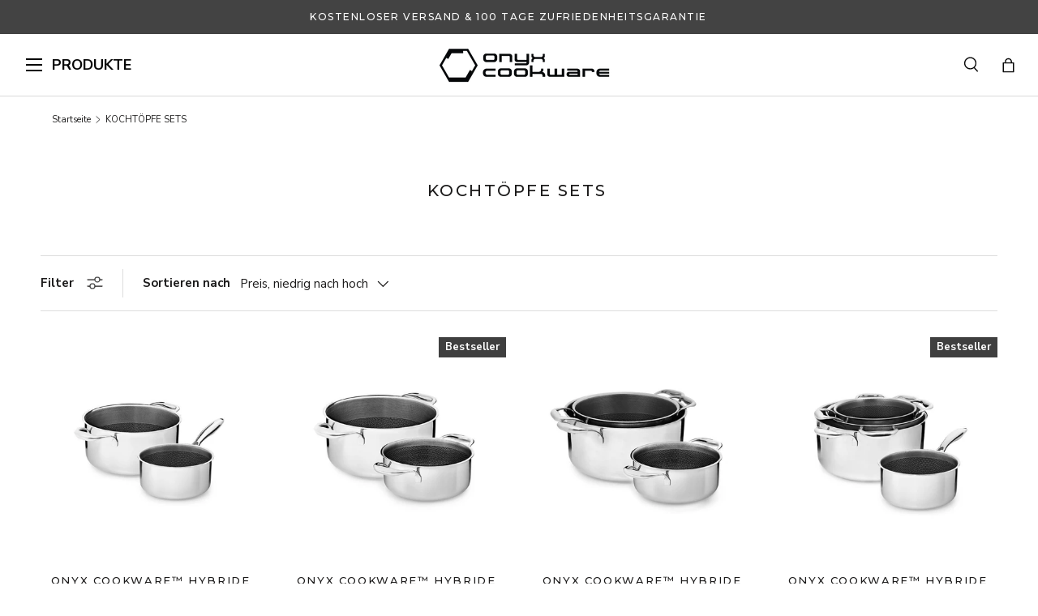

--- FILE ---
content_type: text/html; charset=utf-8
request_url: https://onyxcookware.ch/collections/kochtopfe-sets
body_size: 40840
content:
<!doctype html>
<html class="no-js" lang="de" dir="ltr">
<head><meta charset="utf-8">
<meta name="viewport" content="width=device-width,initial-scale=1">
<title>KOCHTÖPFE SETS &ndash; ONYXCOOKWARE CH</title><link rel="canonical" href="https://onyxcookware.ch/collections/kochtopfe-sets"><link rel="icon" href="//onyxcookware.ch/cdn/shop/files/onyx-cookware-fav-icon.png?crop=center&height=48&v=1679435040&width=48" type="image/png">
  <link rel="apple-touch-icon" href="//onyxcookware.ch/cdn/shop/files/onyx-cookware-fav-icon.png?crop=center&height=180&v=1679435040&width=180"><meta property="og:site_name" content="ONYXCOOKWARE CH">
<meta property="og:url" content="https://onyxcookware.ch/collections/kochtopfe-sets">
<meta property="og:title" content="KOCHTÖPFE SETS">
<meta property="og:type" content="product.group">
<meta property="og:description" content="ONYXCOOKWARE CH"><meta property="og:image" content="http://onyxcookware.ch/cdn/shop/files/ONYXCOOKWARE-LOGO-2LINES-BLACK-LEFT_ALT.png?crop=center&height=1200&v=1679573428&width=1200">
  <meta property="og:image:secure_url" content="https://onyxcookware.ch/cdn/shop/files/ONYXCOOKWARE-LOGO-2LINES-BLACK-LEFT_ALT.png?crop=center&height=1200&v=1679573428&width=1200">
  <meta property="og:image:width" content="803">
  <meta property="og:image:height" content="338"><meta name="twitter:card" content="summary_large_image">
<meta name="twitter:title" content="KOCHTÖPFE SETS">
<meta name="twitter:description" content="ONYXCOOKWARE CH">
<link rel="preload" href="//onyxcookware.ch/cdn/shop/t/28/assets/main.css?v=137558548235638307351767788515" as="style"><style data-shopify>
@font-face {
  font-family: "Nunito Sans";
  font-weight: 400;
  font-style: normal;
  font-display: swap;
  src: url("//onyxcookware.ch/cdn/fonts/nunito_sans/nunitosans_n4.0276fe080df0ca4e6a22d9cb55aed3ed5ba6b1da.woff2") format("woff2"),
       url("//onyxcookware.ch/cdn/fonts/nunito_sans/nunitosans_n4.b4964bee2f5e7fd9c3826447e73afe2baad607b7.woff") format("woff");
}
@font-face {
  font-family: "Nunito Sans";
  font-weight: 700;
  font-style: normal;
  font-display: swap;
  src: url("//onyxcookware.ch/cdn/fonts/nunito_sans/nunitosans_n7.25d963ed46da26098ebeab731e90d8802d989fa5.woff2") format("woff2"),
       url("//onyxcookware.ch/cdn/fonts/nunito_sans/nunitosans_n7.d32e3219b3d2ec82285d3027bd673efc61a996c8.woff") format("woff");
}
@font-face {
  font-family: "Nunito Sans";
  font-weight: 400;
  font-style: italic;
  font-display: swap;
  src: url("//onyxcookware.ch/cdn/fonts/nunito_sans/nunitosans_i4.6e408730afac1484cf297c30b0e67c86d17fc586.woff2") format("woff2"),
       url("//onyxcookware.ch/cdn/fonts/nunito_sans/nunitosans_i4.c9b6dcbfa43622b39a5990002775a8381942ae38.woff") format("woff");
}
@font-face {
  font-family: "Nunito Sans";
  font-weight: 700;
  font-style: italic;
  font-display: swap;
  src: url("//onyxcookware.ch/cdn/fonts/nunito_sans/nunitosans_i7.8c1124729eec046a321e2424b2acf328c2c12139.woff2") format("woff2"),
       url("//onyxcookware.ch/cdn/fonts/nunito_sans/nunitosans_i7.af4cda04357273e0996d21184432bcb14651a64d.woff") format("woff");
}
@font-face {
  font-family: "DM Sans";
  font-weight: 700;
  font-style: normal;
  font-display: swap;
  src: url("//onyxcookware.ch/cdn/fonts/dm_sans/dmsans_n7.97e21d81502002291ea1de8aefb79170c6946ce5.woff2") format("woff2"),
       url("//onyxcookware.ch/cdn/fonts/dm_sans/dmsans_n7.af5c214f5116410ca1d53a2090665620e78e2e1b.woff") format("woff");
}
@font-face {
  font-family: "DM Sans";
  font-weight: 700;
  font-style: normal;
  font-display: swap;
  src: url("//onyxcookware.ch/cdn/fonts/dm_sans/dmsans_n7.97e21d81502002291ea1de8aefb79170c6946ce5.woff2") format("woff2"),
       url("//onyxcookware.ch/cdn/fonts/dm_sans/dmsans_n7.af5c214f5116410ca1d53a2090665620e78e2e1b.woff") format("woff");
}
:root {
      --bg-color: 255 255 255 / 1.0;
      --bg-color-og: 255 255 255 / 1.0;
      --heading-color: 28 27 27;
      --text-color: 28 27 27;
      --text-color-og: 28 27 27;
      --scrollbar-color: 28 27 27;
      --link-color: 83 161 201;
      --link-color-og: 83 161 201;
      --star-color: 255 159 28;--swatch-border-color-default: 210 209 209;
        --swatch-border-color-active: 142 141 141;
        --swatch-card-size: 24px;
        --swatch-variant-picker-size: 64px;--color-scheme-1-bg: 244 244 244 / 1.0;
      --color-scheme-1-grad: linear-gradient(180deg, rgba(244, 244, 244, 1), rgba(244, 244, 244, 1) 100%);
      --color-scheme-1-heading: 42 43 42;
      --color-scheme-1-text: 42 43 42;
      --color-scheme-1-btn-bg: 255 88 13;
      --color-scheme-1-btn-text: 255 255 255;
      --color-scheme-1-btn-bg-hover: 255 124 64;--color-scheme-2-bg: 42 43 42 / 1.0;
      --color-scheme-2-grad: linear-gradient(225deg, rgba(51, 59, 67, 0.88) 8%, rgba(41, 47, 54, 1) 56%, rgba(20, 20, 20, 1) 92%);
      --color-scheme-2-heading: 255 88 13;
      --color-scheme-2-text: 255 255 255;
      --color-scheme-2-btn-bg: 255 88 13;
      --color-scheme-2-btn-text: 255 255 255;
      --color-scheme-2-btn-bg-hover: 255 124 64;--color-scheme-3-bg: 255 88 13 / 1.0;
      --color-scheme-3-grad: linear-gradient(46deg, rgba(234, 73, 0, 1) 8%, rgba(234, 73, 0, 1) 32%, rgba(255, 88, 13, 0.88) 92%);
      --color-scheme-3-heading: 255 255 255;
      --color-scheme-3-text: 255 255 255;
      --color-scheme-3-btn-bg: 42 43 42;
      --color-scheme-3-btn-text: 255 255 255;
      --color-scheme-3-btn-bg-hover: 82 83 82;

      --drawer-bg-color: 255 255 255 / 1.0;
      --drawer-text-color: 42 43 42;

      --panel-bg-color: 244 244 244 / 1.0;
      --panel-heading-color: 42 43 42;
      --panel-text-color: 42 43 42;

      --in-stock-text-color: 44 126 63;
      --low-stock-text-color: 210 134 26;
      --very-low-stock-text-color: 180 12 28;
      --no-stock-text-color: 119 119 119;
      --no-stock-backordered-text-color: 119 119 119;

      --error-bg-color: 252 237 238;
      --error-text-color: 180 12 28;
      --success-bg-color: 232 246 234;
      --success-text-color: 44 126 63;
      --info-bg-color: 228 237 250;
      --info-text-color: 26 102 210;

      /* --heading-font-family: "DM Sans", sans-serif; */
      --heading-font-family: 'Montserrat', sans-serif;
      --heading-font-style: normal;
      --heading-font-weight: 700;
      --heading-scale-start: 2;

      --navigation-font-family: "DM Sans", sans-serif;
      --navigation-font-style: normal;
      --navigation-font-weight: 700;--heading-text-transform: none;
--subheading-text-transform: none;
      --body-font-family: "Nunito Sans", sans-serif;
      --body-font-style: normal;
      --body-font-weight: 400;
      --body-font-size: 15;

      --section-gap: 48;
      --heading-gap: calc(8 * var(--space-unit));--grid-column-gap: 20px;--btn-bg-color: 67 67 67;
      --btn-bg-hover-color: 103 103 103;
      --btn-text-color: 255 255 255;
      --btn-bg-color-og: 67 67 67;
      --btn-text-color-og: 255 255 255;
      --btn-alt-bg-color: 255 255 255;
      --btn-alt-bg-alpha: 1.0;
      --btn-alt-text-color: 67 67 67;
      --btn-border-width: 1px;
      --btn-padding-y: 12px;

      
      --btn-border-radius: 6px;
      

      --btn-lg-border-radius: 50%;
      --btn-icon-border-radius: 50%;
      --input-with-btn-inner-radius: var(--btn-border-radius);

      --input-bg-color: 255 255 255 / 1.0;
      --input-text-color: 28 27 27;
      --input-border-width: 1px;
      --input-border-radius: 5px;
      --textarea-border-radius: 5px;
      --input-border-radius: 6px;
      --input-bg-color-diff-3: #f7f7f7;
      --input-bg-color-diff-6: #f0f0f0;

      --modal-border-radius: 16px;
      --modal-overlay-color: 0 0 0;
      --modal-overlay-opacity: 0.4;
      --drawer-border-radius: 16px;
      --overlay-border-radius: 0px;

      --custom-label-bg-color: 13 44 84 / 1.0;
      --custom-label-text-color: 255 255 255 / 1.0;--new-label-bg-color: 63 63 63 / 1.0;
      --new-label-text-color: 255 255 255 / 1.0;--bestseller-label-bg-color: 63 63 63 / 1.0;
      --bestseller-label-text-color: ;--preorder-label-bg-color: 0 166 237 / 1.0;
      --preorder-label-text-color: 255 255 255 / 1.0;

      --collection-label-color: 0 126 18 / 1.0;

      --page-width: 1260px;
      --gutter-sm: 20px;
      --gutter-md: 32px;
      --gutter-lg: 64px;

      --payment-terms-bg-color: #ffffff;

      --coll-card-bg-color: #F9F9F9;
      --coll-card-border-color: #f2f2f2;

      --card-highlight-bg-color: #F9F9F9;
      --card-highlight-text-color: 85 85 85;
      --card-highlight-border-color: #E1E1E1;
        
          --aos-animate-duration: 1s;
        

        
          --aos-min-width: 0;
        
      

      --reading-width: 48em;
    }

    @media (max-width: 769px) {
      :root {
        --reading-width: 36em;
      }
    }
  </style><link rel="stylesheet" href="//onyxcookware.ch/cdn/shop/t/28/assets/main.css?v=137558548235638307351767788515">
  <script src="//onyxcookware.ch/cdn/shop/t/28/assets/main.js?v=139065509972934708591757591580" defer="defer"></script><link rel="preload" href="//onyxcookware.ch/cdn/fonts/nunito_sans/nunitosans_n4.0276fe080df0ca4e6a22d9cb55aed3ed5ba6b1da.woff2" as="font" type="font/woff2" crossorigin fetchpriority="high"><link rel="preload" href="//onyxcookware.ch/cdn/fonts/dm_sans/dmsans_n7.97e21d81502002291ea1de8aefb79170c6946ce5.woff2" as="font" type="font/woff2" crossorigin fetchpriority="high"><link rel="preconnect" href="https://fonts.googleapis.com">
  <link rel="preconnect" href="https://fonts.gstatic.com" crossorigin>
  <link href="https://fonts.googleapis.com/css2?family=Montserrat:wght@400;500;700&display=swap" rel="stylesheet"><script>window.performance && window.performance.mark && window.performance.mark('shopify.content_for_header.start');</script><meta id="shopify-digital-wallet" name="shopify-digital-wallet" content="/73506783512/digital_wallets/dialog">
<meta name="shopify-checkout-api-token" content="73efa934568b9730484fbfc05c9baa2f">
<meta id="in-context-paypal-metadata" data-shop-id="73506783512" data-venmo-supported="false" data-environment="production" data-locale="de_DE" data-paypal-v4="true" data-currency="CHF">
<link rel="alternate" type="application/atom+xml" title="Feed" href="/collections/kochtopfe-sets.atom" />
<link rel="alternate" type="application/json+oembed" href="https://onyxcookware.ch/collections/kochtopfe-sets.oembed">
<script async="async" src="/checkouts/internal/preloads.js?locale=de-CH"></script>
<script id="shopify-features" type="application/json">{"accessToken":"73efa934568b9730484fbfc05c9baa2f","betas":["rich-media-storefront-analytics"],"domain":"onyxcookware.ch","predictiveSearch":true,"shopId":73506783512,"locale":"de"}</script>
<script>var Shopify = Shopify || {};
Shopify.shop = "onyxcookwarech.myshopify.com";
Shopify.locale = "de";
Shopify.currency = {"active":"CHF","rate":"1.0"};
Shopify.country = "CH";
Shopify.theme = {"name":"Enterprise \/\/ Raasdal New Theme v2.0.0","id":185440272730,"schema_name":"Enterprise","schema_version":"2.0.0","theme_store_id":null,"role":"main"};
Shopify.theme.handle = "null";
Shopify.theme.style = {"id":null,"handle":null};
Shopify.cdnHost = "onyxcookware.ch/cdn";
Shopify.routes = Shopify.routes || {};
Shopify.routes.root = "/";</script>
<script type="module">!function(o){(o.Shopify=o.Shopify||{}).modules=!0}(window);</script>
<script>!function(o){function n(){var o=[];function n(){o.push(Array.prototype.slice.apply(arguments))}return n.q=o,n}var t=o.Shopify=o.Shopify||{};t.loadFeatures=n(),t.autoloadFeatures=n()}(window);</script>
<script id="shop-js-analytics" type="application/json">{"pageType":"collection"}</script>
<script defer="defer" async type="module" src="//onyxcookware.ch/cdn/shopifycloud/shop-js/modules/v2/client.init-shop-cart-sync_XknANqpX.de.esm.js"></script>
<script defer="defer" async type="module" src="//onyxcookware.ch/cdn/shopifycloud/shop-js/modules/v2/chunk.common_DvdeXi9P.esm.js"></script>
<script type="module">
  await import("//onyxcookware.ch/cdn/shopifycloud/shop-js/modules/v2/client.init-shop-cart-sync_XknANqpX.de.esm.js");
await import("//onyxcookware.ch/cdn/shopifycloud/shop-js/modules/v2/chunk.common_DvdeXi9P.esm.js");

  window.Shopify.SignInWithShop?.initShopCartSync?.({"fedCMEnabled":true,"windoidEnabled":true});

</script>
<script id="__st">var __st={"a":73506783512,"offset":3600,"reqid":"699edda0-9897-4458-babf-c7dad52d940e-1768909164","pageurl":"onyxcookware.ch\/collections\/kochtopfe-sets","u":"4ac4dfb15af8","p":"collection","rtyp":"collection","rid":441204048152};</script>
<script>window.ShopifyPaypalV4VisibilityTracking = true;</script>
<script id="captcha-bootstrap">!function(){'use strict';const t='contact',e='account',n='new_comment',o=[[t,t],['blogs',n],['comments',n],[t,'customer']],c=[[e,'customer_login'],[e,'guest_login'],[e,'recover_customer_password'],[e,'create_customer']],r=t=>t.map((([t,e])=>`form[action*='/${t}']:not([data-nocaptcha='true']) input[name='form_type'][value='${e}']`)).join(','),a=t=>()=>t?[...document.querySelectorAll(t)].map((t=>t.form)):[];function s(){const t=[...o],e=r(t);return a(e)}const i='password',u='form_key',d=['recaptcha-v3-token','g-recaptcha-response','h-captcha-response',i],f=()=>{try{return window.sessionStorage}catch{return}},m='__shopify_v',_=t=>t.elements[u];function p(t,e,n=!1){try{const o=window.sessionStorage,c=JSON.parse(o.getItem(e)),{data:r}=function(t){const{data:e,action:n}=t;return t[m]||n?{data:e,action:n}:{data:t,action:n}}(c);for(const[e,n]of Object.entries(r))t.elements[e]&&(t.elements[e].value=n);n&&o.removeItem(e)}catch(o){console.error('form repopulation failed',{error:o})}}const l='form_type',E='cptcha';function T(t){t.dataset[E]=!0}const w=window,h=w.document,L='Shopify',v='ce_forms',y='captcha';let A=!1;((t,e)=>{const n=(g='f06e6c50-85a8-45c8-87d0-21a2b65856fe',I='https://cdn.shopify.com/shopifycloud/storefront-forms-hcaptcha/ce_storefront_forms_captcha_hcaptcha.v1.5.2.iife.js',D={infoText:'Durch hCaptcha geschützt',privacyText:'Datenschutz',termsText:'Allgemeine Geschäftsbedingungen'},(t,e,n)=>{const o=w[L][v],c=o.bindForm;if(c)return c(t,g,e,D).then(n);var r;o.q.push([[t,g,e,D],n]),r=I,A||(h.body.append(Object.assign(h.createElement('script'),{id:'captcha-provider',async:!0,src:r})),A=!0)});var g,I,D;w[L]=w[L]||{},w[L][v]=w[L][v]||{},w[L][v].q=[],w[L][y]=w[L][y]||{},w[L][y].protect=function(t,e){n(t,void 0,e),T(t)},Object.freeze(w[L][y]),function(t,e,n,w,h,L){const[v,y,A,g]=function(t,e,n){const i=e?o:[],u=t?c:[],d=[...i,...u],f=r(d),m=r(i),_=r(d.filter((([t,e])=>n.includes(e))));return[a(f),a(m),a(_),s()]}(w,h,L),I=t=>{const e=t.target;return e instanceof HTMLFormElement?e:e&&e.form},D=t=>v().includes(t);t.addEventListener('submit',(t=>{const e=I(t);if(!e)return;const n=D(e)&&!e.dataset.hcaptchaBound&&!e.dataset.recaptchaBound,o=_(e),c=g().includes(e)&&(!o||!o.value);(n||c)&&t.preventDefault(),c&&!n&&(function(t){try{if(!f())return;!function(t){const e=f();if(!e)return;const n=_(t);if(!n)return;const o=n.value;o&&e.removeItem(o)}(t);const e=Array.from(Array(32),(()=>Math.random().toString(36)[2])).join('');!function(t,e){_(t)||t.append(Object.assign(document.createElement('input'),{type:'hidden',name:u})),t.elements[u].value=e}(t,e),function(t,e){const n=f();if(!n)return;const o=[...t.querySelectorAll(`input[type='${i}']`)].map((({name:t})=>t)),c=[...d,...o],r={};for(const[a,s]of new FormData(t).entries())c.includes(a)||(r[a]=s);n.setItem(e,JSON.stringify({[m]:1,action:t.action,data:r}))}(t,e)}catch(e){console.error('failed to persist form',e)}}(e),e.submit())}));const S=(t,e)=>{t&&!t.dataset[E]&&(n(t,e.some((e=>e===t))),T(t))};for(const o of['focusin','change'])t.addEventListener(o,(t=>{const e=I(t);D(e)&&S(e,y())}));const B=e.get('form_key'),M=e.get(l),P=B&&M;t.addEventListener('DOMContentLoaded',(()=>{const t=y();if(P)for(const e of t)e.elements[l].value===M&&p(e,B);[...new Set([...A(),...v().filter((t=>'true'===t.dataset.shopifyCaptcha))])].forEach((e=>S(e,t)))}))}(h,new URLSearchParams(w.location.search),n,t,e,['guest_login'])})(!0,!0)}();</script>
<script integrity="sha256-4kQ18oKyAcykRKYeNunJcIwy7WH5gtpwJnB7kiuLZ1E=" data-source-attribution="shopify.loadfeatures" defer="defer" src="//onyxcookware.ch/cdn/shopifycloud/storefront/assets/storefront/load_feature-a0a9edcb.js" crossorigin="anonymous"></script>
<script data-source-attribution="shopify.dynamic_checkout.dynamic.init">var Shopify=Shopify||{};Shopify.PaymentButton=Shopify.PaymentButton||{isStorefrontPortableWallets:!0,init:function(){window.Shopify.PaymentButton.init=function(){};var t=document.createElement("script");t.src="https://onyxcookware.ch/cdn/shopifycloud/portable-wallets/latest/portable-wallets.de.js",t.type="module",document.head.appendChild(t)}};
</script>
<script data-source-attribution="shopify.dynamic_checkout.buyer_consent">
  function portableWalletsHideBuyerConsent(e){var t=document.getElementById("shopify-buyer-consent"),n=document.getElementById("shopify-subscription-policy-button");t&&n&&(t.classList.add("hidden"),t.setAttribute("aria-hidden","true"),n.removeEventListener("click",e))}function portableWalletsShowBuyerConsent(e){var t=document.getElementById("shopify-buyer-consent"),n=document.getElementById("shopify-subscription-policy-button");t&&n&&(t.classList.remove("hidden"),t.removeAttribute("aria-hidden"),n.addEventListener("click",e))}window.Shopify?.PaymentButton&&(window.Shopify.PaymentButton.hideBuyerConsent=portableWalletsHideBuyerConsent,window.Shopify.PaymentButton.showBuyerConsent=portableWalletsShowBuyerConsent);
</script>
<script data-source-attribution="shopify.dynamic_checkout.cart.bootstrap">document.addEventListener("DOMContentLoaded",(function(){function t(){return document.querySelector("shopify-accelerated-checkout-cart, shopify-accelerated-checkout")}if(t())Shopify.PaymentButton.init();else{new MutationObserver((function(e,n){t()&&(Shopify.PaymentButton.init(),n.disconnect())})).observe(document.body,{childList:!0,subtree:!0})}}));
</script>
<link id="shopify-accelerated-checkout-styles" rel="stylesheet" media="screen" href="https://onyxcookware.ch/cdn/shopifycloud/portable-wallets/latest/accelerated-checkout-backwards-compat.css" crossorigin="anonymous">
<style id="shopify-accelerated-checkout-cart">
        #shopify-buyer-consent {
  margin-top: 1em;
  display: inline-block;
  width: 100%;
}

#shopify-buyer-consent.hidden {
  display: none;
}

#shopify-subscription-policy-button {
  background: none;
  border: none;
  padding: 0;
  text-decoration: underline;
  font-size: inherit;
  cursor: pointer;
}

#shopify-subscription-policy-button::before {
  box-shadow: none;
}

      </style>
<script id="sections-script" data-sections="header,footer" defer="defer" src="//onyxcookware.ch/cdn/shop/t/28/compiled_assets/scripts.js?v=25978"></script>
<script>window.performance && window.performance.mark && window.performance.mark('shopify.content_for_header.end');</script>

    <script src="//onyxcookware.ch/cdn/shop/t/28/assets/animate-on-scroll.js?v=15249566486942820451757591579" defer="defer"></script>
    <link rel="stylesheet" href="//onyxcookware.ch/cdn/shop/t/28/assets/animate-on-scroll.css?v=116194678796051782541757591579">
  

  <link rel="stylesheet" href="//onyxcookware.ch/cdn/shop/t/28/assets/flickity.min.css?v=12404722746677358661757591580">
  <script src="//onyxcookware.ch/cdn/shop/t/28/assets/flickity.pkgd.min.js?v=114460508543641870001757591580" defer="defer"></script>

  <link rel="stylesheet" href="//onyxcookware.ch/cdn/shop/t/28/assets/dtails.css?v=90172530914719732371764662103">
  <script src="//onyxcookware.ch/cdn/shop/t/28/assets/dtails.js?v=175143405591977759901765267034" defer="defer"></script>

  <link rel="stylesheet" href="//onyxcookware.ch/cdn/shop/t/28/assets/raasdal.css?v=29704771412364176511761216917">
  <script src="//onyxcookware.ch/cdn/shop/t/28/assets/raasdal.js?v=111603181540343972631757591580" defer="defer"></script><style data-shopify>.pdo-gift-products {
      background-color: #eeeeee;
      border-color: #069560;
    }
    .product-labels .free-gifts-badge span {
      background-color: #069560;
      color: #ffffff;
    }
    .pdo-gift-products .items .item .custom-price .main-price {
      color: #069560;
    }</style><script>document.documentElement.className = document.documentElement.className.replace('no-js', 'js');</script><!-- CC Custom Head Start --><script>
(function (w, d, s) {
  if (w._dixa_) return;
  w._dixa_ = {
    invoke: function (m, a) {
      w._dixa_.pendingCalls = w._dixa_.pendingCalls || [];
      w._dixa_.pendingCalls.push([m, a]);
    },
    addListener: function (event, listener) {
      w._dixa_.pendingAddListenerCalls = w._dixa_.pendingAddListenerCalls || [];
      w._dixa_.pendingAddListenerCalls.push([event, listener]);
    },
  };
  s = d.createElement('script');
  s.type = 'text/javascript';
  s.setAttribute('charset', 'utf-8');
  s.async = true;
  s.src = 'https://messenger.dixa.io/bootstrap.js';
  var before = d.getElementsByTagName('script')[0];
  before.parentNode.insertBefore(s, before);
})(window, document);
 
_dixa_.invoke('init', {
  messengerToken: '811298febc97469e82d18a148745f139',
  language: 'de',
  position: 'bottomRight',
  showWidgetCloseButton: true,
 
});
</script><!-- CC Custom Head End --><!-- Dixabot -->
  <script>
  (function (w, d, s) {
    if (w._dixa_) return;
    w._dixa_ = {
      invoke: function (m, a) {
        w._dixa_.pendingCalls = w._dixa_.pendingCalls || [];
        w._dixa_.pendingCalls.push([m, a]);
      },
      addListener: function (event, listener) {
        w._dixa_.pendingAddListenerCalls = w._dixa_.pendingAddListenerCalls || [];
        w._dixa_.pendingAddListenerCalls.push([event, listener]);
      },
    };
    s = d.createElement('script');
    s.type = 'text/javascript';
    s.setAttribute('charset', 'utf-8');
    s.async = true;
    s.src = 'https://messenger.dixa.io/bootstrap.js';
    var before = d.getElementsByTagName('script')[0];
    before.parentNode.insertBefore(s, before);
  })(window, document);
  
  _dixa_.invoke('init', {
    messengerToken: 'f1bfec7ee4c64a7ebd3c173d358b2d2d',
    language: 'da',
    position: 'bottomRight',
    showWidgetCloseButton: true,
  
  });
  </script>
  
  
<!-- end Dixabot -->

  <script>
window.dataLayer = window.dataLayer || [];
function gtag() { dataLayer.push(arguments); }
gtag('consent', 'default', {
'ad_user_data': 'denied',
'ad_personalization': 'denied',
'ad_storage': 'denied',
'analytics_storage': 'denied',
'wait_for_update': 15000,
});
</script>



<script>
  const addCookieInformationConsentScript = () => {
    const consentScript = document.createElement('script');
    consentScript.setAttribute('src', 'https://policy.app.cookieinformation.com/uc.js');
    consentScript.setAttribute('data-culture', 'de');
    consentScript.id = 'CookieConsent';
    document.head.appendChild(consentScript);
  };
  const setupListenerForConsentGathering = () => {
    window.addEventListener('CookieInformationConsentGiven', () => {
      let consentSignals = {};
      let consentCookieReady = false;
      let customerPrivacyAPIReady = false;
      const checkAndSetTrackingConsent = () => {
        if (consentCookieReady && customerPrivacyAPIReady && Object.keys(consentSignals).length > 0) {
          window.Shopify.customerPrivacy.setTrackingConsent(
            {
              analytics: consentSignals['cookie_cat_statistic'] || false,
              marketing: consentSignals['cookie_cat_marketing'] || false,
              preferences: consentSignals['cookie_cat_functional'] || false,
              sale_of_data: consentSignals['cookie_cat_marketing'] || false,
            },
            () => console.log('Cookie Information: consent gathered')
          );
        }
      };
      if (window.CookieInformation) {
        const consentCookie = window.CookieInformation._getCookieValue('CookieInformationConsent');
        if (consentCookie) {
          const consent = JSON.parse(consentCookie);
          if (consent) {
            consentSignals = consent.consents_approved || [];
            consentSignals = consentSignals.reduce((acc, curr) => {
              acc[curr] = true;
              return acc;
            }, {});
            consentCookieReady = true;
            checkAndSetTrackingConsent();
          }
        }
      }
      const customerPrivacyAPIInterval = setInterval(() => {
        if (window.Shopify.customerPrivacy) {
          clearInterval(customerPrivacyAPIInterval);
          customerPrivacyAPIReady = true;
          checkAndSetTrackingConsent();
        }
      }, 100);
    });
  };
  window.Shopify.loadFeatures(
    [
      {
        name: 'consent-tracking-api',
        version: '0.1',
      },
    ],
    (error) => {
      if (error) {
        throw error;
      }
      setupListenerForConsentGathering();
      addCookieInformationConsentScript();
    }
  );
</script>

<!-- BEGIN app block: shopify://apps/klaviyo-email-marketing-sms/blocks/klaviyo-onsite-embed/2632fe16-c075-4321-a88b-50b567f42507 -->












  <script async src="https://static.klaviyo.com/onsite/js/YnCqZq/klaviyo.js?company_id=YnCqZq"></script>
  <script>!function(){if(!window.klaviyo){window._klOnsite=window._klOnsite||[];try{window.klaviyo=new Proxy({},{get:function(n,i){return"push"===i?function(){var n;(n=window._klOnsite).push.apply(n,arguments)}:function(){for(var n=arguments.length,o=new Array(n),w=0;w<n;w++)o[w]=arguments[w];var t="function"==typeof o[o.length-1]?o.pop():void 0,e=new Promise((function(n){window._klOnsite.push([i].concat(o,[function(i){t&&t(i),n(i)}]))}));return e}}})}catch(n){window.klaviyo=window.klaviyo||[],window.klaviyo.push=function(){var n;(n=window._klOnsite).push.apply(n,arguments)}}}}();</script>

  




  <script>
    window.klaviyoReviewsProductDesignMode = false
  </script>







<!-- END app block --><!-- BEGIN app block: shopify://apps/sleeknote/blocks/Sleeknote/32ceb318-5a5c-4b1b-af4c-6a9fe81b46f1 -->



<script>
  (async () => {
    try {
      // Check if the metafield exists
      const scriptUrl = 'https://sleeknotecustomerscripts.sleeknote.com/181413.js';
      let shopdomain = 'onyxcookware.ch';
      // if a domain name has a / remove the / and everything after it
      

      console.log('Shop domain:', shopdomain);
      if (scriptUrl) {
        console.log('Metafield exists. Script URL:', scriptUrl);

        // Dynamically load the script from the metafield
        const script = document.createElement('script');
        script.setAttribute('src', scriptUrl);
        script.setAttribute('type', 'text/javascript');
        script.setAttribute('id', 'sleeknote-script');
        document.head.appendChild(script);
      } else {
        console.log('Metafield does not exist. Calling getdata endpoint.');

        // Call the getdata endpoint to fetch the script URL
        const response = await fetch(`https://${shopdomain}/apps/api/getdata`, {
          method: 'POST',
          headers: {
            'Content-Type': 'application/json',
          },
        });

        if (!response.ok) {
          throw new Error('Failed to fetch data from getdata endpoint');
        }

        const data = await response.json();
        console.log('Data fetched from getdata endpoint:', data);

        // Dynamically load the script from the getdata response
        const script = document.createElement('script');
        script.setAttribute('src', data.script);
        script.setAttribute('type', 'text/javascript');
        script.setAttribute('id', 'sleeknote-script');
        document.head.appendChild(script);
      }
    } catch (error) {
      console.error('Error in Sleeknote script:', error);
    }
  })();
</script>
<!-- END app block --><!-- BEGIN app block: shopify://apps/judge-me-reviews/blocks/judgeme_core/61ccd3b1-a9f2-4160-9fe9-4fec8413e5d8 --><!-- Start of Judge.me Core -->






<link rel="dns-prefetch" href="https://cdnwidget.judge.me">
<link rel="dns-prefetch" href="https://cdn.judge.me">
<link rel="dns-prefetch" href="https://cdn1.judge.me">
<link rel="dns-prefetch" href="https://api.judge.me">

<script data-cfasync='false' class='jdgm-settings-script'>window.jdgmSettings={"pagination":5,"disable_web_reviews":false,"badge_no_review_text":"Keine Bewertungen","badge_n_reviews_text":"{{ n }} Bewertung/Bewertungen","badge_star_color":"#FFE605","hide_badge_preview_if_no_reviews":true,"badge_hide_text":false,"enforce_center_preview_badge":false,"widget_title":"Kundenrezensionen","widget_open_form_text":"Bewertung schreiben","widget_close_form_text":"Abbrechen","widget_refresh_page_text":"Seite aktualisieren","widget_summary_text":"Basierend auf {{ number_of_reviews }} Bewertung/Bewertungen","widget_no_review_text":"Schreiben Sie die erste Bewertung","widget_name_field_text":"Anzeigename","widget_verified_name_field_text":"Verifizierter Name (öffentlich)","widget_name_placeholder_text":"Anzeigename","widget_required_field_error_text":"Dieses Feld ist erforderlich.","widget_email_field_text":"E-Mail-Adresse","widget_verified_email_field_text":"Verifizierte E-Mail (privat, kann nicht bearbeitet werden)","widget_email_placeholder_text":"Ihre E-Mail-Adresse","widget_email_field_error_text":"Bitte geben Sie eine gültige E-Mail-Adresse ein.","widget_rating_field_text":"Wie viele Sterne möchten Sie uns geben?","widget_review_title_field_text":"Überschrift Ihrer Bewertung","widget_review_title_placeholder_text":"Schreiben Sie Ihre Überschrift","widget_review_body_field_text":"Bewertungsinhalt","widget_review_body_placeholder_text":"Schreiben Sie Ihre Bewertung hier","widget_pictures_field_text":"Bild/Video (optional)","widget_submit_review_text":"Bewertung genehmigen","widget_submit_verified_review_text":"Bewertung genehmigen","widget_submit_success_msg_with_auto_publish":"Vielen Dank für Ihre Hilfe. Es wird in Kürze live sein.","widget_submit_success_msg_no_auto_publish":"Vielen Dank für Ihre Hilfe. Es wird in Kürze live sein.","widget_show_default_reviews_out_of_total_text":"Es werden {{ n_reviews_shown }} von {{ n_reviews }} Bewertungen angezeigt.","widget_show_all_link_text":"Alle anzeigen","widget_show_less_link_text":"Weniger anzeigen","widget_author_said_text":"{{ reviewer_name }} sagte:","widget_days_text":"vor {{ n }} Tag/Tagen","widget_weeks_text":"vor {{ n }} Woche/Wochen","widget_months_text":"vor {{ n }} Monat/Monaten","widget_years_text":"vor {{ n }} Jahr/Jahren","widget_yesterday_text":"Gestern","widget_today_text":"Heute","widget_replied_text":"\u003e\u003e {{ shop_name }} antwortete:","widget_read_more_text":"Mehr lesen","widget_reviewer_name_as_initial":"","widget_rating_filter_color":"#fbcd0a","widget_rating_filter_see_all_text":"Alle Bewertungen anzeigen","widget_sorting_most_recent_text":"Neueste","widget_sorting_highest_rating_text":"Höchste Bewertung","widget_sorting_lowest_rating_text":"Niedrigste Bewertung","widget_sorting_with_pictures_text":"Nur Bilder","widget_sorting_most_helpful_text":"Hilfreichste","widget_open_question_form_text":"Eine Frage stellen","widget_reviews_subtab_text":"Bewertungen","widget_questions_subtab_text":"Fragen","widget_question_label_text":"Frage","widget_answer_label_text":"Antwort","widget_question_placeholder_text":"Schreiben Sie hier Ihre Frage","widget_submit_question_text":"Frage absenden","widget_question_submit_success_text":"Vielen Dank für Ihre Frage! Wir werden Sie benachrichtigen, sobald sie beantwortet wird.","widget_star_color":"#FFE605","verified_badge_text":"Verifiziert","verified_badge_bg_color":"#434343","verified_badge_text_color":"","verified_badge_placement":"left-of-reviewer-name","widget_review_max_height":3,"widget_hide_border":false,"widget_social_share":false,"widget_thumb":false,"widget_review_location_show":false,"widget_location_format":"","all_reviews_include_out_of_store_products":true,"all_reviews_out_of_store_text":"(außerhalb des Shops)","all_reviews_pagination":100,"all_reviews_product_name_prefix_text":"über","enable_review_pictures":false,"enable_question_anwser":false,"widget_theme":"carousel","review_date_format":"dd/mm/yy","default_sort_method":"most-recent","widget_product_reviews_subtab_text":"Produktbewertungen","widget_shop_reviews_subtab_text":"Shop-Bewertungen","widget_other_products_reviews_text":"Bewertungen für andere Produkte","widget_store_reviews_subtab_text":"Shop-Bewertungen","widget_no_store_reviews_text":"Dieser Shop hat noch keine Bewertungen erhalten","widget_web_restriction_product_reviews_text":"Dieses Produkt hat noch keine Bewertungen erhalten","widget_no_items_text":"Keine Elemente gefunden","widget_show_more_text":"Mehr anzeigen","widget_write_a_store_review_text":"Shop-Bewertung schreiben","widget_other_languages_heading":"Bewertungen in anderen Sprachen","widget_translate_review_text":"Bewertung übersetzen nach {{ language }}","widget_translating_review_text":"Übersetzung läuft...","widget_show_original_translation_text":"Original anzeigen ({{ language }})","widget_translate_review_failed_text":"Bewertung konnte nicht übersetzt werden.","widget_translate_review_retry_text":"Erneut versuchen","widget_translate_review_try_again_later_text":"Versuchen Sie es später noch einmal","show_product_url_for_grouped_product":false,"widget_sorting_pictures_first_text":"Bilder zuerst","show_pictures_on_all_rev_page_mobile":false,"show_pictures_on_all_rev_page_desktop":false,"floating_tab_hide_mobile_install_preference":false,"floating_tab_button_name":"★ Bewertungen","floating_tab_title":"Lassen Sie Kunden für uns sprechen","floating_tab_button_color":"","floating_tab_button_background_color":"","floating_tab_url":"","floating_tab_url_enabled":false,"floating_tab_tab_style":"text","all_reviews_text_badge_text":"Kunden bewerten uns mit {{ shop.metafields.judgeme.all_reviews_rating | round: 1 }}/5 basierend auf {{ shop.metafields.judgeme.all_reviews_count }} Bewertungen.","all_reviews_text_badge_text_branded_style":"{{ shop.metafields.judgeme.all_reviews_rating | round: 1 }} von 5 Sternen basierend auf {{ shop.metafields.judgeme.all_reviews_count }} Bewertungen","is_all_reviews_text_badge_a_link":false,"show_stars_for_all_reviews_text_badge":false,"all_reviews_text_badge_url":"","all_reviews_text_style":"branded","all_reviews_text_color_style":"judgeme_brand_color","all_reviews_text_color":"#108474","all_reviews_text_show_jm_brand":true,"featured_carousel_show_header":true,"featured_carousel_title":"Lassen Sie Kunden für uns sprechen","testimonials_carousel_title":"Kunden sagen uns","videos_carousel_title":"Echte Kunden-Geschichten","cards_carousel_title":"Kunden sagen uns","featured_carousel_count_text":"aus {{ n }} Bewertungen","featured_carousel_add_link_to_all_reviews_page":false,"featured_carousel_url":"","featured_carousel_show_images":true,"featured_carousel_autoslide_interval":5,"featured_carousel_arrows_on_the_sides":false,"featured_carousel_height":250,"featured_carousel_width":80,"featured_carousel_image_size":0,"featured_carousel_image_height":250,"featured_carousel_arrow_color":"#eeeeee","verified_count_badge_style":"branded","verified_count_badge_orientation":"horizontal","verified_count_badge_color_style":"judgeme_brand_color","verified_count_badge_color":"#108474","is_verified_count_badge_a_link":false,"verified_count_badge_url":"","verified_count_badge_show_jm_brand":true,"widget_rating_preset_default":5,"widget_first_sub_tab":"product-reviews","widget_show_histogram":false,"widget_histogram_use_custom_color":false,"widget_pagination_use_custom_color":false,"widget_star_use_custom_color":false,"widget_verified_badge_use_custom_color":false,"widget_write_review_use_custom_color":false,"picture_reminder_submit_button":"Upload Pictures","enable_review_videos":false,"mute_video_by_default":false,"widget_sorting_videos_first_text":"Videos zuerst","widget_review_pending_text":"Ausstehend","featured_carousel_items_for_large_screen":3,"social_share_options_order":"Facebook,Twitter","remove_microdata_snippet":true,"disable_json_ld":false,"enable_json_ld_products":false,"preview_badge_show_question_text":false,"preview_badge_no_question_text":"Keine Fragen","preview_badge_n_question_text":"{{ number_of_questions }} Frage/Fragen","qa_badge_show_icon":false,"qa_badge_position":"same-row","remove_judgeme_branding":false,"widget_add_search_bar":false,"widget_search_bar_placeholder":"Suchen","widget_sorting_verified_only_text":"Nur verifizierte","featured_carousel_theme":"card","featured_carousel_show_rating":true,"featured_carousel_show_title":true,"featured_carousel_show_body":true,"featured_carousel_show_date":false,"featured_carousel_show_reviewer":true,"featured_carousel_show_product":true,"featured_carousel_header_background_color":"#108474","featured_carousel_header_text_color":"#ffffff","featured_carousel_name_product_separator":"reviewed","featured_carousel_full_star_background":"#108474","featured_carousel_empty_star_background":"#dadada","featured_carousel_vertical_theme_background":"#f9fafb","featured_carousel_verified_badge_enable":true,"featured_carousel_verified_badge_color":"#108474","featured_carousel_border_style":"round","featured_carousel_review_line_length_limit":3,"featured_carousel_more_reviews_button_text":"Mehr Bewertungen lesen","featured_carousel_view_product_button_text":"Produkt ansehen","all_reviews_page_load_reviews_on":"scroll","all_reviews_page_load_more_text":"Mehr Bewertungen laden","disable_fb_tab_reviews":false,"enable_ajax_cdn_cache":false,"widget_advanced_speed_features":5,"widget_public_name_text":"wird öffentlich angezeigt wie","default_reviewer_name":"John Smith","default_reviewer_name_has_non_latin":true,"widget_reviewer_anonymous":"Anonym","medals_widget_title":"Judge.me Bewertungsmedaillen","medals_widget_background_color":"#f9fafb","medals_widget_position":"footer_all_pages","medals_widget_border_color":"#f9fafb","medals_widget_verified_text_position":"left","medals_widget_use_monochromatic_version":false,"medals_widget_elements_color":"#108474","show_reviewer_avatar":false,"widget_invalid_yt_video_url_error_text":"Keine YouTube-Video-URL","widget_max_length_field_error_text":"Bitte geben Sie nicht mehr als {0} Zeichen ein.","widget_show_country_flag":false,"widget_show_collected_via_shop_app":true,"widget_verified_by_shop_badge_style":"light","widget_verified_by_shop_text":"Verifiziert vom Shop","widget_show_photo_gallery":false,"widget_load_with_code_splitting":true,"widget_ugc_install_preference":false,"widget_ugc_title":"Von uns hergestellt, von Ihnen geteilt","widget_ugc_subtitle":"Markieren Sie uns, um Ihr Bild auf unserer Seite zu sehen","widget_ugc_arrows_color":"#ffffff","widget_ugc_primary_button_text":"Jetzt kaufen","widget_ugc_primary_button_background_color":"#108474","widget_ugc_primary_button_text_color":"#ffffff","widget_ugc_primary_button_border_width":"0","widget_ugc_primary_button_border_style":"none","widget_ugc_primary_button_border_color":"#108474","widget_ugc_primary_button_border_radius":"25","widget_ugc_secondary_button_text":"Mehr laden","widget_ugc_secondary_button_background_color":"#ffffff","widget_ugc_secondary_button_text_color":"#108474","widget_ugc_secondary_button_border_width":"2","widget_ugc_secondary_button_border_style":"solid","widget_ugc_secondary_button_border_color":"#108474","widget_ugc_secondary_button_border_radius":"25","widget_ugc_reviews_button_text":"Bewertungen ansehen","widget_ugc_reviews_button_background_color":"#ffffff","widget_ugc_reviews_button_text_color":"#108474","widget_ugc_reviews_button_border_width":"2","widget_ugc_reviews_button_border_style":"solid","widget_ugc_reviews_button_border_color":"#108474","widget_ugc_reviews_button_border_radius":"25","widget_ugc_reviews_button_link_to":"judgeme-reviews-page","widget_ugc_show_post_date":true,"widget_ugc_max_width":"800","widget_rating_metafield_value_type":true,"widget_primary_color":"#434343","widget_enable_secondary_color":false,"widget_secondary_color":"#edf5f5","widget_summary_average_rating_text":"{{ average_rating }}","widget_media_grid_title":"Kundenfotos \u0026 -videos","widget_media_grid_see_more_text":"Mehr sehen","widget_round_style":true,"widget_show_product_medals":false,"widget_verified_by_judgeme_text":"Verifiziert von Judge.me","widget_show_store_medals":true,"widget_verified_by_judgeme_text_in_store_medals":"Verifiziert von Judge.me","widget_media_field_exceed_quantity_message":"Entschuldigung, wir können nur {{ max_media }} für eine Bewertung akzeptieren.","widget_media_field_exceed_limit_message":"{{ file_name }} ist zu groß, bitte wählen Sie ein {{ media_type }} kleiner als {{ size_limit }}MB.","widget_review_submitted_text":"Bewertung genehmigt :-)","widget_question_submitted_text":"Frage eingereicht!","widget_close_form_text_question":"Abbrechen","widget_write_your_answer_here_text":"Schreiben Sie hier Ihre Antwort","widget_enabled_branded_link":true,"widget_show_collected_by_judgeme":false,"widget_reviewer_name_color":"","widget_write_review_text_color":"","widget_write_review_bg_color":"#434343","widget_collected_by_judgeme_text":"gesammelt von Judge.me","widget_pagination_type":"load_more","widget_load_more_text":"Mehr laden","widget_load_more_color":"#108474","widget_full_review_text":"Vollständige Bewertung","widget_read_more_reviews_text":"Mehr Bewertungen lesen","widget_read_questions_text":"Fragen lesen","widget_questions_and_answers_text":"Fragen \u0026 Antworten","widget_verified_by_text":"Verifiziert von","widget_verified_text":"Verifiziert","widget_number_of_reviews_text":"{{ number_of_reviews }} Bewertungen","widget_back_button_text":"Zurück","widget_next_button_text":"Weiter","widget_custom_forms_filter_button":"Filter","custom_forms_style":"horizontal","widget_show_review_information":false,"how_reviews_are_collected":"Wie werden Bewertungen gesammelt?","widget_show_review_keywords":false,"widget_gdpr_statement":"Wie wir Ihre Daten verwenden: Wir kontaktieren Sie nur bezüglich der von Ihnen abgegebenen Bewertung und nur, wenn nötig. Durch das Absenden Ihrer Bewertung stimmen Sie den \u003ca href='https://judge.me/terms' target='_blank' rel='nofollow noopener'\u003eNutzungsbedingungen\u003c/a\u003e, der \u003ca href='https://judge.me/privacy' target='_blank' rel='nofollow noopener'\u003eDatenschutzrichtlinie\u003c/a\u003e und den \u003ca href='https://judge.me/content-policy' target='_blank' rel='nofollow noopener'\u003eInhaltsrichtlinien\u003c/a\u003e von Judge.me zu.","widget_multilingual_sorting_enabled":false,"widget_translate_review_content_enabled":false,"widget_translate_review_content_method":"manual","popup_widget_review_selection":"automatically_with_pictures","popup_widget_round_border_style":true,"popup_widget_show_title":true,"popup_widget_show_body":true,"popup_widget_show_reviewer":false,"popup_widget_show_product":true,"popup_widget_show_pictures":true,"popup_widget_use_review_picture":true,"popup_widget_show_on_home_page":true,"popup_widget_show_on_product_page":true,"popup_widget_show_on_collection_page":true,"popup_widget_show_on_cart_page":true,"popup_widget_position":"bottom_left","popup_widget_first_review_delay":5,"popup_widget_duration":5,"popup_widget_interval":5,"popup_widget_review_count":5,"popup_widget_hide_on_mobile":true,"review_snippet_widget_round_border_style":true,"review_snippet_widget_card_color":"#FFFFFF","review_snippet_widget_slider_arrows_background_color":"#FFFFFF","review_snippet_widget_slider_arrows_color":"#000000","review_snippet_widget_star_color":"#108474","show_product_variant":false,"all_reviews_product_variant_label_text":"Variante: ","widget_show_verified_branding":false,"widget_ai_summary_title":"Kunden sagen","widget_ai_summary_disclaimer":"KI-gestützte Bewertungszusammenfassung basierend auf aktuellen Kundenbewertungen","widget_show_ai_summary":false,"widget_show_ai_summary_bg":false,"widget_show_review_title_input":true,"redirect_reviewers_invited_via_email":"external_form","request_store_review_after_product_review":false,"request_review_other_products_in_order":false,"review_form_color_scheme":"default","review_form_corner_style":"square","review_form_star_color":{},"review_form_text_color":"#333333","review_form_background_color":"#ffffff","review_form_field_background_color":"#fafafa","review_form_button_color":{},"review_form_button_text_color":"#ffffff","review_form_modal_overlay_color":"#000000","review_content_screen_title_text":"Wie würden Sie dieses Produkt bewerten?","review_content_introduction_text":"Wir würden uns freuen, wenn Sie etwas über Ihre Erfahrung teilen würden.","store_review_form_title_text":"Wie würden Sie diesen Shop bewerten?","store_review_form_introduction_text":"Wir würden uns freuen, wenn Sie etwas über Ihre Erfahrung teilen würden.","show_review_guidance_text":true,"one_star_review_guidance_text":"Schlecht","five_star_review_guidance_text":"Großartig","customer_information_screen_title_text":"Über Sie","customer_information_introduction_text":"Bitte teilen Sie uns mehr über sich mit.","custom_questions_screen_title_text":"Ihre Erfahrung im Detail","custom_questions_introduction_text":"Hier sind einige Fragen, die uns helfen, mehr über Ihre Erfahrung zu verstehen.","review_submitted_screen_title_text":"Vielen Dank für Ihre Bewertung!","review_submitted_screen_thank_you_text":"Wir verarbeiten sie und sie wird bald im Shop erscheinen.","review_submitted_screen_email_verification_text":"Bitte bestätigen Sie Ihre E-Mail-Adresse, indem Sie auf den Link klicken, den wir Ihnen gerade gesendet haben. Dies hilft uns, die Bewertungen authentisch zu halten.","review_submitted_request_store_review_text":"Möchten Sie Ihre Erfahrung beim Einkaufen bei uns teilen?","review_submitted_review_other_products_text":"Möchten Sie diese Produkte bewerten?","store_review_screen_title_text":"Möchten Sie Ihre Erfahrung mit uns teilen?","store_review_introduction_text":"Wir würden uns freuen, wenn Sie etwas über Ihre Erfahrung teilen würden.","reviewer_media_screen_title_picture_text":"Bild teilen","reviewer_media_introduction_picture_text":"Laden Sie ein Foto hoch, um Ihre Bewertung zu unterstützen.","reviewer_media_screen_title_video_text":"Video teilen","reviewer_media_introduction_video_text":"Laden Sie ein Video hoch, um Ihre Bewertung zu unterstützen.","reviewer_media_screen_title_picture_or_video_text":"Bild oder Video teilen","reviewer_media_introduction_picture_or_video_text":"Laden Sie ein Foto oder Video hoch, um Ihre Bewertung zu unterstützen.","reviewer_media_youtube_url_text":"Fügen Sie hier Ihre Youtube-URL ein","advanced_settings_next_step_button_text":"Weiter","advanced_settings_close_review_button_text":"Schließen","modal_write_review_flow":true,"write_review_flow_required_text":"Erforderlich","write_review_flow_privacy_message_text":"Wir respektieren Ihre Privatsphäre.","write_review_flow_anonymous_text":"Bewertung als anonym","write_review_flow_visibility_text":"Dies wird nicht für andere Kunden sichtbar sein.","write_review_flow_multiple_selection_help_text":"Wählen Sie so viele aus, wie Sie möchten","write_review_flow_single_selection_help_text":"Wählen Sie eine Option","write_review_flow_required_field_error_text":"Dieses Feld ist erforderlich","write_review_flow_invalid_email_error_text":"Bitte geben Sie eine gültige E-Mail-Adresse ein","write_review_flow_max_length_error_text":"Max. {{ max_length }} Zeichen.","write_review_flow_media_upload_text":"\u003cb\u003eZum Hochladen klicken\u003c/b\u003e oder ziehen und ablegen","write_review_flow_gdpr_statement":"Wir kontaktieren Sie nur bei Bedarf bezüglich Ihrer Bewertung. Mit dem Absenden Ihrer Bewertung stimmen Sie unseren \u003ca href='https://judge.me/terms' target='_blank' rel='nofollow noopener'\u003eGeschäftsbedingungen\u003c/a\u003e und unserer \u003ca href='https://judge.me/privacy' target='_blank' rel='nofollow noopener'\u003eDatenschutzrichtlinie\u003c/a\u003e zu.","rating_only_reviews_enabled":false,"show_negative_reviews_help_screen":false,"new_review_flow_help_screen_rating_threshold":3,"negative_review_resolution_screen_title_text":"Erzählen Sie uns mehr","negative_review_resolution_text":"Ihre Erfahrung ist uns wichtig. Falls es Probleme mit Ihrem Kauf gab, sind wir hier, um zu helfen. Zögern Sie nicht, uns zu kontaktieren, wir würden gerne die Gelegenheit haben, die Dinge zu korrigieren.","negative_review_resolution_button_text":"Kontaktieren Sie uns","negative_review_resolution_proceed_with_review_text":"Hinterlassen Sie eine Bewertung","negative_review_resolution_subject":"Problem mit dem Kauf von {{ shop_name }}.{{ order_name }}","preview_badge_collection_page_install_status":false,"widget_review_custom_css":"","preview_badge_custom_css":"","preview_badge_stars_count":"5-stars","featured_carousel_custom_css":"","floating_tab_custom_css":"","all_reviews_widget_custom_css":"","medals_widget_custom_css":"","verified_badge_custom_css":"","all_reviews_text_custom_css":"","transparency_badges_collected_via_store_invite":false,"transparency_badges_from_another_provider":false,"transparency_badges_collected_from_store_visitor":false,"transparency_badges_collected_by_verified_review_provider":false,"transparency_badges_earned_reward":false,"transparency_badges_collected_via_store_invite_text":"Bewertung gesammelt durch eine Einladung zum Shop","transparency_badges_from_another_provider_text":"Bewertung gesammelt von einem anderen Anbieter","transparency_badges_collected_from_store_visitor_text":"Bewertung gesammelt von einem Shop-Besucher","transparency_badges_written_in_google_text":"Bewertung in Google geschrieben","transparency_badges_written_in_etsy_text":"Bewertung in Etsy geschrieben","transparency_badges_written_in_shop_app_text":"Bewertung in Shop App geschrieben","transparency_badges_earned_reward_text":"Bewertung erhielt eine Belohnung für zukünftige Bestellungen","product_review_widget_per_page":10,"widget_store_review_label_text":"Shop-Bewertung","checkout_comment_extension_title_on_product_page":"Customer Comments","checkout_comment_extension_num_latest_comment_show":5,"checkout_comment_extension_format":"name_and_timestamp","checkout_comment_customer_name":"last_initial","checkout_comment_comment_notification":true,"preview_badge_collection_page_install_preference":false,"preview_badge_home_page_install_preference":false,"preview_badge_product_page_install_preference":false,"review_widget_install_preference":"","review_carousel_install_preference":false,"floating_reviews_tab_install_preference":"none","verified_reviews_count_badge_install_preference":false,"all_reviews_text_install_preference":false,"review_widget_best_location":false,"judgeme_medals_install_preference":false,"review_widget_revamp_enabled":false,"review_widget_qna_enabled":false,"review_widget_header_theme":"minimal","review_widget_widget_title_enabled":true,"review_widget_header_text_size":"medium","review_widget_header_text_weight":"regular","review_widget_average_rating_style":"compact","review_widget_bar_chart_enabled":true,"review_widget_bar_chart_type":"numbers","review_widget_bar_chart_style":"standard","review_widget_expanded_media_gallery_enabled":false,"review_widget_reviews_section_theme":"standard","review_widget_image_style":"thumbnails","review_widget_review_image_ratio":"square","review_widget_stars_size":"medium","review_widget_verified_badge":"standard_text","review_widget_review_title_text_size":"medium","review_widget_review_text_size":"medium","review_widget_review_text_length":"medium","review_widget_number_of_columns_desktop":3,"review_widget_carousel_transition_speed":5,"review_widget_custom_questions_answers_display":"always","review_widget_button_text_color":"#FFFFFF","review_widget_text_color":"#000000","review_widget_lighter_text_color":"#7B7B7B","review_widget_corner_styling":"soft","review_widget_review_word_singular":"Bewertung","review_widget_review_word_plural":"Bewertungen","review_widget_voting_label":"Hilfreich?","review_widget_shop_reply_label":"Antwort von {{ shop_name }}:","review_widget_filters_title":"Filter","qna_widget_question_word_singular":"Frage","qna_widget_question_word_plural":"Fragen","qna_widget_answer_reply_label":"Antwort von {{ answerer_name }}:","qna_content_screen_title_text":"Frage dieses Produkts stellen","qna_widget_question_required_field_error_text":"Bitte geben Sie Ihre Frage ein.","qna_widget_flow_gdpr_statement":"Wir kontaktieren Sie nur bei Bedarf bezüglich Ihrer Frage. Mit dem Absenden Ihrer Frage stimmen Sie unseren \u003ca href='https://judge.me/terms' target='_blank' rel='nofollow noopener'\u003eGeschäftsbedingungen\u003c/a\u003e und unserer \u003ca href='https://judge.me/privacy' target='_blank' rel='nofollow noopener'\u003eDatenschutzrichtlinie\u003c/a\u003e zu.","qna_widget_question_submitted_text":"Danke für Ihre Frage!","qna_widget_close_form_text_question":"Schließen","qna_widget_question_submit_success_text":"Wir werden Ihnen per E-Mail informieren, wenn wir Ihre Frage beantworten.","all_reviews_widget_v2025_enabled":false,"all_reviews_widget_v2025_header_theme":"default","all_reviews_widget_v2025_widget_title_enabled":true,"all_reviews_widget_v2025_header_text_size":"medium","all_reviews_widget_v2025_header_text_weight":"regular","all_reviews_widget_v2025_average_rating_style":"compact","all_reviews_widget_v2025_bar_chart_enabled":true,"all_reviews_widget_v2025_bar_chart_type":"numbers","all_reviews_widget_v2025_bar_chart_style":"standard","all_reviews_widget_v2025_expanded_media_gallery_enabled":false,"all_reviews_widget_v2025_show_store_medals":true,"all_reviews_widget_v2025_show_photo_gallery":true,"all_reviews_widget_v2025_show_review_keywords":false,"all_reviews_widget_v2025_show_ai_summary":false,"all_reviews_widget_v2025_show_ai_summary_bg":false,"all_reviews_widget_v2025_add_search_bar":false,"all_reviews_widget_v2025_default_sort_method":"most-recent","all_reviews_widget_v2025_reviews_per_page":10,"all_reviews_widget_v2025_reviews_section_theme":"default","all_reviews_widget_v2025_image_style":"thumbnails","all_reviews_widget_v2025_review_image_ratio":"square","all_reviews_widget_v2025_stars_size":"medium","all_reviews_widget_v2025_verified_badge":"bold_badge","all_reviews_widget_v2025_review_title_text_size":"medium","all_reviews_widget_v2025_review_text_size":"medium","all_reviews_widget_v2025_review_text_length":"medium","all_reviews_widget_v2025_number_of_columns_desktop":3,"all_reviews_widget_v2025_carousel_transition_speed":5,"all_reviews_widget_v2025_custom_questions_answers_display":"always","all_reviews_widget_v2025_show_product_variant":false,"all_reviews_widget_v2025_show_reviewer_avatar":true,"all_reviews_widget_v2025_reviewer_name_as_initial":"","all_reviews_widget_v2025_review_location_show":false,"all_reviews_widget_v2025_location_format":"","all_reviews_widget_v2025_show_country_flag":false,"all_reviews_widget_v2025_verified_by_shop_badge_style":"light","all_reviews_widget_v2025_social_share":false,"all_reviews_widget_v2025_social_share_options_order":"Facebook,Twitter,LinkedIn,Pinterest","all_reviews_widget_v2025_pagination_type":"standard","all_reviews_widget_v2025_button_text_color":"#FFFFFF","all_reviews_widget_v2025_text_color":"#000000","all_reviews_widget_v2025_lighter_text_color":"#7B7B7B","all_reviews_widget_v2025_corner_styling":"soft","all_reviews_widget_v2025_title":"Kundenbewertungen","all_reviews_widget_v2025_ai_summary_title":"Kunden sagen über diesen Shop","all_reviews_widget_v2025_no_review_text":"Schreiben Sie die erste Bewertung","platform":"shopify","branding_url":"https://app.judge.me/reviews","branding_text":"Unterstützt von Judge.me","locale":"en","reply_name":"ONYXCOOKWARE CH","widget_version":"3.0","footer":true,"autopublish":false,"review_dates":true,"enable_custom_form":false,"shop_locale":"de","enable_multi_locales_translations":false,"show_review_title_input":true,"review_verification_email_status":"never","can_be_branded":false,"reply_name_text":"ONYXCOOKWARE CH"};</script> <style class='jdgm-settings-style'>﻿.jdgm-xx{left:0}:root{--jdgm-primary-color: #434343;--jdgm-secondary-color: rgba(67,67,67,0.1);--jdgm-star-color: #FFE605;--jdgm-write-review-text-color: white;--jdgm-write-review-bg-color: #434343;--jdgm-paginate-color: #434343;--jdgm-border-radius: 10;--jdgm-reviewer-name-color: #434343}.jdgm-histogram__bar-content{background-color:#434343}.jdgm-rev[data-verified-buyer=true] .jdgm-rev__icon.jdgm-rev__icon:after,.jdgm-rev__buyer-badge.jdgm-rev__buyer-badge{color:white;background-color:#434343}.jdgm-review-widget--small .jdgm-gallery.jdgm-gallery .jdgm-gallery__thumbnail-link:nth-child(8) .jdgm-gallery__thumbnail-wrapper.jdgm-gallery__thumbnail-wrapper:before{content:"Mehr sehen"}@media only screen and (min-width: 768px){.jdgm-gallery.jdgm-gallery .jdgm-gallery__thumbnail-link:nth-child(8) .jdgm-gallery__thumbnail-wrapper.jdgm-gallery__thumbnail-wrapper:before{content:"Mehr sehen"}}.jdgm-preview-badge .jdgm-star.jdgm-star{color:#FFE605}.jdgm-prev-badge[data-average-rating='0.00']{display:none !important}.jdgm-rev .jdgm-rev__icon{display:none !important}.jdgm-author-all-initials{display:none !important}.jdgm-author-last-initial{display:none !important}.jdgm-rev-widg__title{visibility:hidden}.jdgm-rev-widg__summary-text{visibility:hidden}.jdgm-prev-badge__text{visibility:hidden}.jdgm-rev__prod-link-prefix:before{content:'über'}.jdgm-rev__variant-label:before{content:'Variante: '}.jdgm-rev__out-of-store-text:before{content:'(außerhalb des Shops)'}@media only screen and (min-width: 768px){.jdgm-rev__pics .jdgm-rev_all-rev-page-picture-separator,.jdgm-rev__pics .jdgm-rev__product-picture{display:none}}@media only screen and (max-width: 768px){.jdgm-rev__pics .jdgm-rev_all-rev-page-picture-separator,.jdgm-rev__pics .jdgm-rev__product-picture{display:none}}.jdgm-preview-badge[data-template="product"]{display:none !important}.jdgm-preview-badge[data-template="collection"]{display:none !important}.jdgm-preview-badge[data-template="index"]{display:none !important}.jdgm-review-widget[data-from-snippet="true"]{display:none !important}.jdgm-verified-count-badget[data-from-snippet="true"]{display:none !important}.jdgm-carousel-wrapper[data-from-snippet="true"]{display:none !important}.jdgm-all-reviews-text[data-from-snippet="true"]{display:none !important}.jdgm-medals-section[data-from-snippet="true"]{display:none !important}.jdgm-ugc-media-wrapper[data-from-snippet="true"]{display:none !important}.jdgm-histogram{display:none !important}.jdgm-widget .jdgm-sort-dropdown-wrapper{margin-top:12px}.jdgm-rev__transparency-badge[data-badge-type="review_collected_via_store_invitation"]{display:none !important}.jdgm-rev__transparency-badge[data-badge-type="review_collected_from_another_provider"]{display:none !important}.jdgm-rev__transparency-badge[data-badge-type="review_collected_from_store_visitor"]{display:none !important}.jdgm-rev__transparency-badge[data-badge-type="review_written_in_etsy"]{display:none !important}.jdgm-rev__transparency-badge[data-badge-type="review_written_in_google_business"]{display:none !important}.jdgm-rev__transparency-badge[data-badge-type="review_written_in_shop_app"]{display:none !important}.jdgm-rev__transparency-badge[data-badge-type="review_earned_for_future_purchase"]{display:none !important}.jdgm-review-snippet-widget .jdgm-rev-snippet-widget__cards-container .jdgm-rev-snippet-card{border-radius:8px;background:#fff}.jdgm-review-snippet-widget .jdgm-rev-snippet-widget__cards-container .jdgm-rev-snippet-card__rev-rating .jdgm-star{color:#108474}.jdgm-review-snippet-widget .jdgm-rev-snippet-widget__prev-btn,.jdgm-review-snippet-widget .jdgm-rev-snippet-widget__next-btn{border-radius:50%;background:#fff}.jdgm-review-snippet-widget .jdgm-rev-snippet-widget__prev-btn>svg,.jdgm-review-snippet-widget .jdgm-rev-snippet-widget__next-btn>svg{fill:#000}.jdgm-full-rev-modal.rev-snippet-widget .jm-mfp-container .jm-mfp-content,.jdgm-full-rev-modal.rev-snippet-widget .jm-mfp-container .jdgm-full-rev__icon,.jdgm-full-rev-modal.rev-snippet-widget .jm-mfp-container .jdgm-full-rev__pic-img,.jdgm-full-rev-modal.rev-snippet-widget .jm-mfp-container .jdgm-full-rev__reply{border-radius:8px}.jdgm-full-rev-modal.rev-snippet-widget .jm-mfp-container .jdgm-full-rev[data-verified-buyer="true"] .jdgm-full-rev__icon::after{border-radius:8px}.jdgm-full-rev-modal.rev-snippet-widget .jm-mfp-container .jdgm-full-rev .jdgm-rev__buyer-badge{border-radius:calc( 8px / 2 )}.jdgm-full-rev-modal.rev-snippet-widget .jm-mfp-container .jdgm-full-rev .jdgm-full-rev__replier::before{content:'ONYXCOOKWARE CH'}.jdgm-full-rev-modal.rev-snippet-widget .jm-mfp-container .jdgm-full-rev .jdgm-full-rev__product-button{border-radius:calc( 8px * 6 )}
</style> <style class='jdgm-settings-style'></style> <script data-cfasync="false" type="text/javascript" async src="https://cdnwidget.judge.me/widget_v3/theme/carousel.js" id="judgeme_widget_carousel_js"></script>
<link id="judgeme_widget_carousel_css" rel="stylesheet" type="text/css" media="nope!" onload="this.media='all'" href="https://cdnwidget.judge.me/widget_v3/theme/carousel.css">

  
  
  
  <style class='jdgm-miracle-styles'>
  @-webkit-keyframes jdgm-spin{0%{-webkit-transform:rotate(0deg);-ms-transform:rotate(0deg);transform:rotate(0deg)}100%{-webkit-transform:rotate(359deg);-ms-transform:rotate(359deg);transform:rotate(359deg)}}@keyframes jdgm-spin{0%{-webkit-transform:rotate(0deg);-ms-transform:rotate(0deg);transform:rotate(0deg)}100%{-webkit-transform:rotate(359deg);-ms-transform:rotate(359deg);transform:rotate(359deg)}}@font-face{font-family:'JudgemeStar';src:url("[data-uri]") format("woff");font-weight:normal;font-style:normal}.jdgm-star{font-family:'JudgemeStar';display:inline !important;text-decoration:none !important;padding:0 4px 0 0 !important;margin:0 !important;font-weight:bold;opacity:1;-webkit-font-smoothing:antialiased;-moz-osx-font-smoothing:grayscale}.jdgm-star:hover{opacity:1}.jdgm-star:last-of-type{padding:0 !important}.jdgm-star.jdgm--on:before{content:"\e000"}.jdgm-star.jdgm--off:before{content:"\e001"}.jdgm-star.jdgm--half:before{content:"\e002"}.jdgm-widget *{margin:0;line-height:1.4;-webkit-box-sizing:border-box;-moz-box-sizing:border-box;box-sizing:border-box;-webkit-overflow-scrolling:touch}.jdgm-hidden{display:none !important;visibility:hidden !important}.jdgm-temp-hidden{display:none}.jdgm-spinner{width:40px;height:40px;margin:auto;border-radius:50%;border-top:2px solid #eee;border-right:2px solid #eee;border-bottom:2px solid #eee;border-left:2px solid #ccc;-webkit-animation:jdgm-spin 0.8s infinite linear;animation:jdgm-spin 0.8s infinite linear}.jdgm-prev-badge{display:block !important}

</style>


  
  
   


<script data-cfasync='false' class='jdgm-script'>
!function(e){window.jdgm=window.jdgm||{},jdgm.CDN_HOST="https://cdnwidget.judge.me/",jdgm.CDN_HOST_ALT="https://cdn2.judge.me/cdn/widget_frontend/",jdgm.API_HOST="https://api.judge.me/",jdgm.CDN_BASE_URL="https://cdn.shopify.com/extensions/019bd8d1-7316-7084-ad16-a5cae1fbcea4/judgeme-extensions-298/assets/",
jdgm.docReady=function(d){(e.attachEvent?"complete"===e.readyState:"loading"!==e.readyState)?
setTimeout(d,0):e.addEventListener("DOMContentLoaded",d)},jdgm.loadCSS=function(d,t,o,a){
!o&&jdgm.loadCSS.requestedUrls.indexOf(d)>=0||(jdgm.loadCSS.requestedUrls.push(d),
(a=e.createElement("link")).rel="stylesheet",a.class="jdgm-stylesheet",a.media="nope!",
a.href=d,a.onload=function(){this.media="all",t&&setTimeout(t)},e.body.appendChild(a))},
jdgm.loadCSS.requestedUrls=[],jdgm.loadJS=function(e,d){var t=new XMLHttpRequest;
t.onreadystatechange=function(){4===t.readyState&&(Function(t.response)(),d&&d(t.response))},
t.open("GET",e),t.onerror=function(){if(e.indexOf(jdgm.CDN_HOST)===0&&jdgm.CDN_HOST_ALT!==jdgm.CDN_HOST){var f=e.replace(jdgm.CDN_HOST,jdgm.CDN_HOST_ALT);jdgm.loadJS(f,d)}},t.send()},jdgm.docReady((function(){(window.jdgmLoadCSS||e.querySelectorAll(
".jdgm-widget, .jdgm-all-reviews-page").length>0)&&(jdgmSettings.widget_load_with_code_splitting?
parseFloat(jdgmSettings.widget_version)>=3?jdgm.loadCSS(jdgm.CDN_HOST+"widget_v3/base.css"):
jdgm.loadCSS(jdgm.CDN_HOST+"widget/base.css"):jdgm.loadCSS(jdgm.CDN_HOST+"shopify_v2.css"),
jdgm.loadJS(jdgm.CDN_HOST+"loa"+"der.js"))}))}(document);
</script>
<noscript><link rel="stylesheet" type="text/css" media="all" href="https://cdnwidget.judge.me/shopify_v2.css"></noscript>

<!-- BEGIN app snippet: theme_fix_tags --><script>
  (function() {
    var jdgmThemeFixes = null;
    if (!jdgmThemeFixes) return;
    var thisThemeFix = jdgmThemeFixes[Shopify.theme.id];
    if (!thisThemeFix) return;

    if (thisThemeFix.html) {
      document.addEventListener("DOMContentLoaded", function() {
        var htmlDiv = document.createElement('div');
        htmlDiv.classList.add('jdgm-theme-fix-html');
        htmlDiv.innerHTML = thisThemeFix.html;
        document.body.append(htmlDiv);
      });
    };

    if (thisThemeFix.css) {
      var styleTag = document.createElement('style');
      styleTag.classList.add('jdgm-theme-fix-style');
      styleTag.innerHTML = thisThemeFix.css;
      document.head.append(styleTag);
    };

    if (thisThemeFix.js) {
      var scriptTag = document.createElement('script');
      scriptTag.classList.add('jdgm-theme-fix-script');
      scriptTag.innerHTML = thisThemeFix.js;
      document.head.append(scriptTag);
    };
  })();
</script>
<!-- END app snippet -->
<!-- End of Judge.me Core -->



<!-- END app block --><!-- BEGIN app block: shopify://apps/triplewhale/blocks/triple_pixel_snippet/483d496b-3f1a-4609-aea7-8eee3b6b7a2a --><link rel='preconnect dns-prefetch' href='https://api.config-security.com/' crossorigin />
<link rel='preconnect dns-prefetch' href='https://conf.config-security.com/' crossorigin />
<script>
/* >> TriplePixel :: start*/
window.TriplePixelData={TripleName:"onyxcookwarech.myshopify.com",ver:"2.16",plat:"SHOPIFY",isHeadless:false,src:'SHOPIFY_EXT',product:{id:"",name:``,price:"",variant:""},search:"",collection:"441204048152",cart:"drawer",template:"collection",curr:"CHF" || "CHF"},function(W,H,A,L,E,_,B,N){function O(U,T,P,H,R){void 0===R&&(R=!1),H=new XMLHttpRequest,P?(H.open("POST",U,!0),H.setRequestHeader("Content-Type","text/plain")):H.open("GET",U,!0),H.send(JSON.stringify(P||{})),H.onreadystatechange=function(){4===H.readyState&&200===H.status?(R=H.responseText,U.includes("/first")?eval(R):P||(N[B]=R)):(299<H.status||H.status<200)&&T&&!R&&(R=!0,O(U,T-1,P))}}if(N=window,!N[H+"sn"]){N[H+"sn"]=1,L=function(){return Date.now().toString(36)+"_"+Math.random().toString(36)};try{A.setItem(H,1+(0|A.getItem(H)||0)),(E=JSON.parse(A.getItem(H+"U")||"[]")).push({u:location.href,r:document.referrer,t:Date.now(),id:L()}),A.setItem(H+"U",JSON.stringify(E))}catch(e){}var i,m,p;A.getItem('"!nC`')||(_=A,A=N,A[H]||(E=A[H]=function(t,e,i){return void 0===i&&(i=[]),"State"==t?E.s:(W=L(),(E._q=E._q||[]).push([W,t,e].concat(i)),W)},E.s="Installed",E._q=[],E.ch=W,B="configSecurityConfModel",N[B]=1,O("https://conf.config-security.com/model",5),i=L(),m=A[atob("c2NyZWVu")],_.setItem("di_pmt_wt",i),p={id:i,action:"profile",avatar:_.getItem("auth-security_rand_salt_"),time:m[atob("d2lkdGg=")]+":"+m[atob("aGVpZ2h0")],host:A.TriplePixelData.TripleName,plat:A.TriplePixelData.plat,url:window.location.href.slice(0,500),ref:document.referrer,ver:A.TriplePixelData.ver},O("https://api.config-security.com/event",5,p),O("https://api.config-security.com/first?host=".concat(p.host,"&plat=").concat(p.plat),5)))}}("","TriplePixel",localStorage);
/* << TriplePixel :: end*/
</script>



<!-- END app block --><!-- BEGIN app block: shopify://apps/stape-conversion-tracking/blocks/gtm/7e13c847-7971-409d-8fe0-29ec14d5f048 --><script>
  window.lsData = {};
  window.dataLayer = window.dataLayer || [];
  window.addEventListener("message", (event) => {
    if (event.data?.event) {
      window.dataLayer.push(event.data);
    }
  });
  window.dataShopStape = {
    shop: "onyxcookware.ch",
    shopId: "73506783512",
  }
</script>

<!-- END app block --><script src="https://cdn.shopify.com/extensions/019b09dd-709f-7233-8c82-cc4081277048/klaviyo-email-marketing-44/assets/app.js" type="text/javascript" defer="defer"></script>
<link href="https://cdn.shopify.com/extensions/019b09dd-709f-7233-8c82-cc4081277048/klaviyo-email-marketing-44/assets/app.css" rel="stylesheet" type="text/css" media="all">
<script src="https://cdn.shopify.com/extensions/019bd8d1-7316-7084-ad16-a5cae1fbcea4/judgeme-extensions-298/assets/loader.js" type="text/javascript" defer="defer"></script>
<script src="https://cdn.shopify.com/extensions/019b8ed3-90b4-7b95-8e01-aa6b35f1be2e/stape-remix-29/assets/widget.js" type="text/javascript" defer="defer"></script>
<link href="https://monorail-edge.shopifysvc.com" rel="dns-prefetch">
<script>(function(){if ("sendBeacon" in navigator && "performance" in window) {try {var session_token_from_headers = performance.getEntriesByType('navigation')[0].serverTiming.find(x => x.name == '_s').description;} catch {var session_token_from_headers = undefined;}var session_cookie_matches = document.cookie.match(/_shopify_s=([^;]*)/);var session_token_from_cookie = session_cookie_matches && session_cookie_matches.length === 2 ? session_cookie_matches[1] : "";var session_token = session_token_from_headers || session_token_from_cookie || "";function handle_abandonment_event(e) {var entries = performance.getEntries().filter(function(entry) {return /monorail-edge.shopifysvc.com/.test(entry.name);});if (!window.abandonment_tracked && entries.length === 0) {window.abandonment_tracked = true;var currentMs = Date.now();var navigation_start = performance.timing.navigationStart;var payload = {shop_id: 73506783512,url: window.location.href,navigation_start,duration: currentMs - navigation_start,session_token,page_type: "collection"};window.navigator.sendBeacon("https://monorail-edge.shopifysvc.com/v1/produce", JSON.stringify({schema_id: "online_store_buyer_site_abandonment/1.1",payload: payload,metadata: {event_created_at_ms: currentMs,event_sent_at_ms: currentMs}}));}}window.addEventListener('pagehide', handle_abandonment_event);}}());</script>
<script id="web-pixels-manager-setup">(function e(e,d,r,n,o){if(void 0===o&&(o={}),!Boolean(null===(a=null===(i=window.Shopify)||void 0===i?void 0:i.analytics)||void 0===a?void 0:a.replayQueue)){var i,a;window.Shopify=window.Shopify||{};var t=window.Shopify;t.analytics=t.analytics||{};var s=t.analytics;s.replayQueue=[],s.publish=function(e,d,r){return s.replayQueue.push([e,d,r]),!0};try{self.performance.mark("wpm:start")}catch(e){}var l=function(){var e={modern:/Edge?\/(1{2}[4-9]|1[2-9]\d|[2-9]\d{2}|\d{4,})\.\d+(\.\d+|)|Firefox\/(1{2}[4-9]|1[2-9]\d|[2-9]\d{2}|\d{4,})\.\d+(\.\d+|)|Chrom(ium|e)\/(9{2}|\d{3,})\.\d+(\.\d+|)|(Maci|X1{2}).+ Version\/(15\.\d+|(1[6-9]|[2-9]\d|\d{3,})\.\d+)([,.]\d+|)( \(\w+\)|)( Mobile\/\w+|) Safari\/|Chrome.+OPR\/(9{2}|\d{3,})\.\d+\.\d+|(CPU[ +]OS|iPhone[ +]OS|CPU[ +]iPhone|CPU IPhone OS|CPU iPad OS)[ +]+(15[._]\d+|(1[6-9]|[2-9]\d|\d{3,})[._]\d+)([._]\d+|)|Android:?[ /-](13[3-9]|1[4-9]\d|[2-9]\d{2}|\d{4,})(\.\d+|)(\.\d+|)|Android.+Firefox\/(13[5-9]|1[4-9]\d|[2-9]\d{2}|\d{4,})\.\d+(\.\d+|)|Android.+Chrom(ium|e)\/(13[3-9]|1[4-9]\d|[2-9]\d{2}|\d{4,})\.\d+(\.\d+|)|SamsungBrowser\/([2-9]\d|\d{3,})\.\d+/,legacy:/Edge?\/(1[6-9]|[2-9]\d|\d{3,})\.\d+(\.\d+|)|Firefox\/(5[4-9]|[6-9]\d|\d{3,})\.\d+(\.\d+|)|Chrom(ium|e)\/(5[1-9]|[6-9]\d|\d{3,})\.\d+(\.\d+|)([\d.]+$|.*Safari\/(?![\d.]+ Edge\/[\d.]+$))|(Maci|X1{2}).+ Version\/(10\.\d+|(1[1-9]|[2-9]\d|\d{3,})\.\d+)([,.]\d+|)( \(\w+\)|)( Mobile\/\w+|) Safari\/|Chrome.+OPR\/(3[89]|[4-9]\d|\d{3,})\.\d+\.\d+|(CPU[ +]OS|iPhone[ +]OS|CPU[ +]iPhone|CPU IPhone OS|CPU iPad OS)[ +]+(10[._]\d+|(1[1-9]|[2-9]\d|\d{3,})[._]\d+)([._]\d+|)|Android:?[ /-](13[3-9]|1[4-9]\d|[2-9]\d{2}|\d{4,})(\.\d+|)(\.\d+|)|Mobile Safari.+OPR\/([89]\d|\d{3,})\.\d+\.\d+|Android.+Firefox\/(13[5-9]|1[4-9]\d|[2-9]\d{2}|\d{4,})\.\d+(\.\d+|)|Android.+Chrom(ium|e)\/(13[3-9]|1[4-9]\d|[2-9]\d{2}|\d{4,})\.\d+(\.\d+|)|Android.+(UC? ?Browser|UCWEB|U3)[ /]?(15\.([5-9]|\d{2,})|(1[6-9]|[2-9]\d|\d{3,})\.\d+)\.\d+|SamsungBrowser\/(5\.\d+|([6-9]|\d{2,})\.\d+)|Android.+MQ{2}Browser\/(14(\.(9|\d{2,})|)|(1[5-9]|[2-9]\d|\d{3,})(\.\d+|))(\.\d+|)|K[Aa][Ii]OS\/(3\.\d+|([4-9]|\d{2,})\.\d+)(\.\d+|)/},d=e.modern,r=e.legacy,n=navigator.userAgent;return n.match(d)?"modern":n.match(r)?"legacy":"unknown"}(),u="modern"===l?"modern":"legacy",c=(null!=n?n:{modern:"",legacy:""})[u],f=function(e){return[e.baseUrl,"/wpm","/b",e.hashVersion,"modern"===e.buildTarget?"m":"l",".js"].join("")}({baseUrl:d,hashVersion:r,buildTarget:u}),m=function(e){var d=e.version,r=e.bundleTarget,n=e.surface,o=e.pageUrl,i=e.monorailEndpoint;return{emit:function(e){var a=e.status,t=e.errorMsg,s=(new Date).getTime(),l=JSON.stringify({metadata:{event_sent_at_ms:s},events:[{schema_id:"web_pixels_manager_load/3.1",payload:{version:d,bundle_target:r,page_url:o,status:a,surface:n,error_msg:t},metadata:{event_created_at_ms:s}}]});if(!i)return console&&console.warn&&console.warn("[Web Pixels Manager] No Monorail endpoint provided, skipping logging."),!1;try{return self.navigator.sendBeacon.bind(self.navigator)(i,l)}catch(e){}var u=new XMLHttpRequest;try{return u.open("POST",i,!0),u.setRequestHeader("Content-Type","text/plain"),u.send(l),!0}catch(e){return console&&console.warn&&console.warn("[Web Pixels Manager] Got an unhandled error while logging to Monorail."),!1}}}}({version:r,bundleTarget:l,surface:e.surface,pageUrl:self.location.href,monorailEndpoint:e.monorailEndpoint});try{o.browserTarget=l,function(e){var d=e.src,r=e.async,n=void 0===r||r,o=e.onload,i=e.onerror,a=e.sri,t=e.scriptDataAttributes,s=void 0===t?{}:t,l=document.createElement("script"),u=document.querySelector("head"),c=document.querySelector("body");if(l.async=n,l.src=d,a&&(l.integrity=a,l.crossOrigin="anonymous"),s)for(var f in s)if(Object.prototype.hasOwnProperty.call(s,f))try{l.dataset[f]=s[f]}catch(e){}if(o&&l.addEventListener("load",o),i&&l.addEventListener("error",i),u)u.appendChild(l);else{if(!c)throw new Error("Did not find a head or body element to append the script");c.appendChild(l)}}({src:f,async:!0,onload:function(){if(!function(){var e,d;return Boolean(null===(d=null===(e=window.Shopify)||void 0===e?void 0:e.analytics)||void 0===d?void 0:d.initialized)}()){var d=window.webPixelsManager.init(e)||void 0;if(d){var r=window.Shopify.analytics;r.replayQueue.forEach((function(e){var r=e[0],n=e[1],o=e[2];d.publishCustomEvent(r,n,o)})),r.replayQueue=[],r.publish=d.publishCustomEvent,r.visitor=d.visitor,r.initialized=!0}}},onerror:function(){return m.emit({status:"failed",errorMsg:"".concat(f," has failed to load")})},sri:function(e){var d=/^sha384-[A-Za-z0-9+/=]+$/;return"string"==typeof e&&d.test(e)}(c)?c:"",scriptDataAttributes:o}),m.emit({status:"loading"})}catch(e){m.emit({status:"failed",errorMsg:(null==e?void 0:e.message)||"Unknown error"})}}})({shopId: 73506783512,storefrontBaseUrl: "https://onyxcookware.ch",extensionsBaseUrl: "https://extensions.shopifycdn.com/cdn/shopifycloud/web-pixels-manager",monorailEndpoint: "https://monorail-edge.shopifysvc.com/unstable/produce_batch",surface: "storefront-renderer",enabledBetaFlags: ["2dca8a86"],webPixelsConfigList: [{"id":"2879160666","configuration":"{\"accountID\":\"YnCqZq\",\"webPixelConfig\":\"eyJlbmFibGVBZGRlZFRvQ2FydEV2ZW50cyI6IHRydWV9\"}","eventPayloadVersion":"v1","runtimeContext":"STRICT","scriptVersion":"524f6c1ee37bacdca7657a665bdca589","type":"APP","apiClientId":123074,"privacyPurposes":["ANALYTICS","MARKETING"],"dataSharingAdjustments":{"protectedCustomerApprovalScopes":["read_customer_address","read_customer_email","read_customer_name","read_customer_personal_data","read_customer_phone"]}},{"id":"2829189466","configuration":"{\"accountID\":\"123\"}","eventPayloadVersion":"v1","runtimeContext":"STRICT","scriptVersion":"a67fab13f5d99a78a59b78d4217dbea2","type":"APP","apiClientId":136563032065,"privacyPurposes":["ANALYTICS","MARKETING","SALE_OF_DATA"],"dataSharingAdjustments":{"protectedCustomerApprovalScopes":["read_customer_address","read_customer_email","read_customer_name","read_customer_personal_data","read_customer_phone"]}},{"id":"2287796570","configuration":"{\"webPixelName\":\"Judge.me\"}","eventPayloadVersion":"v1","runtimeContext":"STRICT","scriptVersion":"34ad157958823915625854214640f0bf","type":"APP","apiClientId":683015,"privacyPurposes":["ANALYTICS"],"dataSharingAdjustments":{"protectedCustomerApprovalScopes":["read_customer_email","read_customer_name","read_customer_personal_data","read_customer_phone"]}},{"id":"1016103258","configuration":"{\"accountID\":\"73506783512\"}","eventPayloadVersion":"v1","runtimeContext":"STRICT","scriptVersion":"c0a2ceb098b536858278d481fbeefe60","type":"APP","apiClientId":10250649601,"privacyPurposes":[],"dataSharingAdjustments":{"protectedCustomerApprovalScopes":["read_customer_address","read_customer_email","read_customer_name","read_customer_personal_data","read_customer_phone"]}},{"id":"307364186","configuration":"{\"shopId\":\"onyxcookwarech.myshopify.com\"}","eventPayloadVersion":"v1","runtimeContext":"STRICT","scriptVersion":"674c31de9c131805829c42a983792da6","type":"APP","apiClientId":2753413,"privacyPurposes":["ANALYTICS","MARKETING","SALE_OF_DATA"],"dataSharingAdjustments":{"protectedCustomerApprovalScopes":["read_customer_address","read_customer_email","read_customer_name","read_customer_personal_data","read_customer_phone"]}},{"id":"122224986","eventPayloadVersion":"1","runtimeContext":"LAX","scriptVersion":"2","type":"CUSTOM","privacyPurposes":[],"name":"Stape app"},{"id":"shopify-app-pixel","configuration":"{}","eventPayloadVersion":"v1","runtimeContext":"STRICT","scriptVersion":"0450","apiClientId":"shopify-pixel","type":"APP","privacyPurposes":["ANALYTICS","MARKETING"]},{"id":"shopify-custom-pixel","eventPayloadVersion":"v1","runtimeContext":"LAX","scriptVersion":"0450","apiClientId":"shopify-pixel","type":"CUSTOM","privacyPurposes":["ANALYTICS","MARKETING"]}],isMerchantRequest: false,initData: {"shop":{"name":"ONYXCOOKWARE CH","paymentSettings":{"currencyCode":"CHF"},"myshopifyDomain":"onyxcookwarech.myshopify.com","countryCode":"DK","storefrontUrl":"https:\/\/onyxcookware.ch"},"customer":null,"cart":null,"checkout":null,"productVariants":[],"purchasingCompany":null},},"https://onyxcookware.ch/cdn","fcfee988w5aeb613cpc8e4bc33m6693e112",{"modern":"","legacy":""},{"shopId":"73506783512","storefrontBaseUrl":"https:\/\/onyxcookware.ch","extensionBaseUrl":"https:\/\/extensions.shopifycdn.com\/cdn\/shopifycloud\/web-pixels-manager","surface":"storefront-renderer","enabledBetaFlags":"[\"2dca8a86\"]","isMerchantRequest":"false","hashVersion":"fcfee988w5aeb613cpc8e4bc33m6693e112","publish":"custom","events":"[[\"page_viewed\",{}],[\"collection_viewed\",{\"collection\":{\"id\":\"441204048152\",\"title\":\"KOCHTÖPFE SETS\",\"productVariants\":[{\"price\":{\"amount\":119.99,\"currencyCode\":\"CHF\"},\"product\":{\"title\":\"KOCHTOPFSET - 2 STÜCK\",\"vendor\":\"ONYX COOKWARE - COOKING POT SETS\",\"id\":\"8211413139736\",\"untranslatedTitle\":\"KOCHTOPFSET - 2 STÜCK\",\"url\":\"\/products\/onyx-cookware-kochtopf-set-2pc\",\"type\":\"cookingpot-set\"},\"id\":\"44851709051160\",\"image\":{\"src\":\"\/\/onyxcookware.ch\/cdn\/shop\/files\/Pot_24_18_1024x768_c485e543-64d8-4bc2-8931-c619562e6159.jpg?v=1763386822\"},\"sku\":\"POT-SAUCE-2PC_2G\",\"title\":\"Default Title\",\"untranslatedTitle\":\"Default Title\"},{\"price\":{\"amount\":119.99,\"currencyCode\":\"CHF\"},\"product\":{\"title\":\"KOCHTOPFSET - 2 STÜCK\",\"vendor\":\"ONYX COOKWARE - COOKING POT SETS\",\"id\":\"8211408027928\",\"untranslatedTitle\":\"KOCHTOPFSET - 2 STÜCK\",\"url\":\"\/products\/onyx-cookware-kochtopfset-2-stuck-2g\",\"type\":\"cookingpot-set\"},\"id\":\"44851688571160\",\"image\":{\"src\":\"\/\/onyxcookware.ch\/cdn\/shop\/files\/Pot_20_24_1024x768_cc8039f5-2ea2-426b-b98e-6a82eb8304c7.jpg?v=1768830613\"},\"sku\":\"POT-2PC_2G\",\"title\":\"Default Title\",\"untranslatedTitle\":\"Default Title\"},{\"price\":{\"amount\":189.99,\"currencyCode\":\"CHF\"},\"product\":{\"title\":\"KOCHTOPFSET - 3 STÜCK\",\"vendor\":\"ONYX COOKWARE - COOKING POT SETS\",\"id\":\"8211407601944\",\"untranslatedTitle\":\"KOCHTOPFSET - 3 STÜCK\",\"url\":\"\/products\/onyx-cookware-kochtopfset-3-stuck\",\"type\":\"cookingpot-set\"},\"id\":\"44851687915800\",\"image\":{\"src\":\"\/\/onyxcookware.ch\/cdn\/shop\/files\/Pot-Bundle-3PC-20-24-28_1024x768_5d82f155-ba22-4367-b9fb-e98dd44f50e7.jpg?v=1768480294\"},\"sku\":\"POT-3PC\",\"title\":\"Default Title\",\"untranslatedTitle\":\"Default Title\"},{\"price\":{\"amount\":229.99,\"currencyCode\":\"CHF\"},\"product\":{\"title\":\"KOCHTOPFSET - 4 STÜCK\",\"vendor\":\"ONYX COOKWARE - COOKING POT SETS\",\"id\":\"8211415793944\",\"untranslatedTitle\":\"KOCHTOPFSET - 4 STÜCK\",\"url\":\"\/products\/onyx-cookware-kochtopf-set-4-stuck\",\"type\":\"cookingpot-set\"},\"id\":\"44851718127896\",\"image\":{\"src\":\"\/\/onyxcookware.ch\/cdn\/shop\/files\/Pots-Bundle-4PC-20_24_28_18_1024x768_034eee75-5def-4f94-9344-248c15c181de.jpg?v=1763386756\"},\"sku\":\"POT-4PC\",\"title\":\"Default Title\",\"untranslatedTitle\":\"Default Title\"},{\"price\":{\"amount\":254.99,\"currencyCode\":\"CHF\"},\"product\":{\"title\":\"KOCHTOPFSET - 5 STÜCK\",\"vendor\":\"ONYX COOKWARE - COOKING POT SETS\",\"id\":\"8769449689434\",\"untranslatedTitle\":\"KOCHTOPFSET - 5 STÜCK\",\"url\":\"\/products\/onyx-cookware-kochtopfset-5-stuck\",\"type\":\"cookingpot-set\"},\"id\":\"47688348270938\",\"image\":{\"src\":\"\/\/onyxcookware.ch\/cdn\/shop\/files\/POTSET-5PC_0ed5d521-3dea-447f-b1a5-eae6ff49c107.jpg?v=1768839086\"},\"sku\":\"POTSET-5PC\",\"title\":\"Default Title\",\"untranslatedTitle\":\"Default Title\"}]}}]]"});</script><script>
  window.ShopifyAnalytics = window.ShopifyAnalytics || {};
  window.ShopifyAnalytics.meta = window.ShopifyAnalytics.meta || {};
  window.ShopifyAnalytics.meta.currency = 'CHF';
  var meta = {"products":[{"id":8211413139736,"gid":"gid:\/\/shopify\/Product\/8211413139736","vendor":"ONYX COOKWARE - COOKING POT SETS","type":"cookingpot-set","handle":"onyx-cookware-kochtopf-set-2pc","variants":[{"id":44851709051160,"price":11999,"name":"KOCHTOPFSET - 2 STÜCK","public_title":null,"sku":"POT-SAUCE-2PC_2G"}],"remote":false},{"id":8211408027928,"gid":"gid:\/\/shopify\/Product\/8211408027928","vendor":"ONYX COOKWARE - COOKING POT SETS","type":"cookingpot-set","handle":"onyx-cookware-kochtopfset-2-stuck-2g","variants":[{"id":44851688571160,"price":11999,"name":"KOCHTOPFSET - 2 STÜCK","public_title":null,"sku":"POT-2PC_2G"}],"remote":false},{"id":8211407601944,"gid":"gid:\/\/shopify\/Product\/8211407601944","vendor":"ONYX COOKWARE - COOKING POT SETS","type":"cookingpot-set","handle":"onyx-cookware-kochtopfset-3-stuck","variants":[{"id":44851687915800,"price":18999,"name":"KOCHTOPFSET - 3 STÜCK","public_title":null,"sku":"POT-3PC"}],"remote":false},{"id":8211415793944,"gid":"gid:\/\/shopify\/Product\/8211415793944","vendor":"ONYX COOKWARE - COOKING POT SETS","type":"cookingpot-set","handle":"onyx-cookware-kochtopf-set-4-stuck","variants":[{"id":44851718127896,"price":22999,"name":"KOCHTOPFSET - 4 STÜCK","public_title":null,"sku":"POT-4PC"}],"remote":false},{"id":8769449689434,"gid":"gid:\/\/shopify\/Product\/8769449689434","vendor":"ONYX COOKWARE - COOKING POT SETS","type":"cookingpot-set","handle":"onyx-cookware-kochtopfset-5-stuck","variants":[{"id":47688348270938,"price":25499,"name":"KOCHTOPFSET - 5 STÜCK","public_title":null,"sku":"POTSET-5PC"}],"remote":false}],"page":{"pageType":"collection","resourceType":"collection","resourceId":441204048152,"requestId":"699edda0-9897-4458-babf-c7dad52d940e-1768909164"}};
  for (var attr in meta) {
    window.ShopifyAnalytics.meta[attr] = meta[attr];
  }
</script>
<script class="analytics">
  (function () {
    var customDocumentWrite = function(content) {
      var jquery = null;

      if (window.jQuery) {
        jquery = window.jQuery;
      } else if (window.Checkout && window.Checkout.$) {
        jquery = window.Checkout.$;
      }

      if (jquery) {
        jquery('body').append(content);
      }
    };

    var hasLoggedConversion = function(token) {
      if (token) {
        return document.cookie.indexOf('loggedConversion=' + token) !== -1;
      }
      return false;
    }

    var setCookieIfConversion = function(token) {
      if (token) {
        var twoMonthsFromNow = new Date(Date.now());
        twoMonthsFromNow.setMonth(twoMonthsFromNow.getMonth() + 2);

        document.cookie = 'loggedConversion=' + token + '; expires=' + twoMonthsFromNow;
      }
    }

    var trekkie = window.ShopifyAnalytics.lib = window.trekkie = window.trekkie || [];
    if (trekkie.integrations) {
      return;
    }
    trekkie.methods = [
      'identify',
      'page',
      'ready',
      'track',
      'trackForm',
      'trackLink'
    ];
    trekkie.factory = function(method) {
      return function() {
        var args = Array.prototype.slice.call(arguments);
        args.unshift(method);
        trekkie.push(args);
        return trekkie;
      };
    };
    for (var i = 0; i < trekkie.methods.length; i++) {
      var key = trekkie.methods[i];
      trekkie[key] = trekkie.factory(key);
    }
    trekkie.load = function(config) {
      trekkie.config = config || {};
      trekkie.config.initialDocumentCookie = document.cookie;
      var first = document.getElementsByTagName('script')[0];
      var script = document.createElement('script');
      script.type = 'text/javascript';
      script.onerror = function(e) {
        var scriptFallback = document.createElement('script');
        scriptFallback.type = 'text/javascript';
        scriptFallback.onerror = function(error) {
                var Monorail = {
      produce: function produce(monorailDomain, schemaId, payload) {
        var currentMs = new Date().getTime();
        var event = {
          schema_id: schemaId,
          payload: payload,
          metadata: {
            event_created_at_ms: currentMs,
            event_sent_at_ms: currentMs
          }
        };
        return Monorail.sendRequest("https://" + monorailDomain + "/v1/produce", JSON.stringify(event));
      },
      sendRequest: function sendRequest(endpointUrl, payload) {
        // Try the sendBeacon API
        if (window && window.navigator && typeof window.navigator.sendBeacon === 'function' && typeof window.Blob === 'function' && !Monorail.isIos12()) {
          var blobData = new window.Blob([payload], {
            type: 'text/plain'
          });

          if (window.navigator.sendBeacon(endpointUrl, blobData)) {
            return true;
          } // sendBeacon was not successful

        } // XHR beacon

        var xhr = new XMLHttpRequest();

        try {
          xhr.open('POST', endpointUrl);
          xhr.setRequestHeader('Content-Type', 'text/plain');
          xhr.send(payload);
        } catch (e) {
          console.log(e);
        }

        return false;
      },
      isIos12: function isIos12() {
        return window.navigator.userAgent.lastIndexOf('iPhone; CPU iPhone OS 12_') !== -1 || window.navigator.userAgent.lastIndexOf('iPad; CPU OS 12_') !== -1;
      }
    };
    Monorail.produce('monorail-edge.shopifysvc.com',
      'trekkie_storefront_load_errors/1.1',
      {shop_id: 73506783512,
      theme_id: 185440272730,
      app_name: "storefront",
      context_url: window.location.href,
      source_url: "//onyxcookware.ch/cdn/s/trekkie.storefront.cd680fe47e6c39ca5d5df5f0a32d569bc48c0f27.min.js"});

        };
        scriptFallback.async = true;
        scriptFallback.src = '//onyxcookware.ch/cdn/s/trekkie.storefront.cd680fe47e6c39ca5d5df5f0a32d569bc48c0f27.min.js';
        first.parentNode.insertBefore(scriptFallback, first);
      };
      script.async = true;
      script.src = '//onyxcookware.ch/cdn/s/trekkie.storefront.cd680fe47e6c39ca5d5df5f0a32d569bc48c0f27.min.js';
      first.parentNode.insertBefore(script, first);
    };
    trekkie.load(
      {"Trekkie":{"appName":"storefront","development":false,"defaultAttributes":{"shopId":73506783512,"isMerchantRequest":null,"themeId":185440272730,"themeCityHash":"849301202681907899","contentLanguage":"de","currency":"CHF"},"isServerSideCookieWritingEnabled":true,"monorailRegion":"shop_domain","enabledBetaFlags":["65f19447"]},"Session Attribution":{},"S2S":{"facebookCapiEnabled":false,"source":"trekkie-storefront-renderer","apiClientId":580111}}
    );

    var loaded = false;
    trekkie.ready(function() {
      if (loaded) return;
      loaded = true;

      window.ShopifyAnalytics.lib = window.trekkie;

      var originalDocumentWrite = document.write;
      document.write = customDocumentWrite;
      try { window.ShopifyAnalytics.merchantGoogleAnalytics.call(this); } catch(error) {};
      document.write = originalDocumentWrite;

      window.ShopifyAnalytics.lib.page(null,{"pageType":"collection","resourceType":"collection","resourceId":441204048152,"requestId":"699edda0-9897-4458-babf-c7dad52d940e-1768909164","shopifyEmitted":true});

      var match = window.location.pathname.match(/checkouts\/(.+)\/(thank_you|post_purchase)/)
      var token = match? match[1]: undefined;
      if (!hasLoggedConversion(token)) {
        setCookieIfConversion(token);
        window.ShopifyAnalytics.lib.track("Viewed Product Category",{"currency":"CHF","category":"Collection: kochtopfe-sets","collectionName":"kochtopfe-sets","collectionId":441204048152,"nonInteraction":true},undefined,undefined,{"shopifyEmitted":true});
      }
    });


        var eventsListenerScript = document.createElement('script');
        eventsListenerScript.async = true;
        eventsListenerScript.src = "//onyxcookware.ch/cdn/shopifycloud/storefront/assets/shop_events_listener-3da45d37.js";
        document.getElementsByTagName('head')[0].appendChild(eventsListenerScript);

})();</script>
<script
  defer
  src="https://onyxcookware.ch/cdn/shopifycloud/perf-kit/shopify-perf-kit-3.0.4.min.js"
  data-application="storefront-renderer"
  data-shop-id="73506783512"
  data-render-region="gcp-us-east1"
  data-page-type="collection"
  data-theme-instance-id="185440272730"
  data-theme-name="Enterprise"
  data-theme-version="2.0.0"
  data-monorail-region="shop_domain"
  data-resource-timing-sampling-rate="10"
  data-shs="true"
  data-shs-beacon="true"
  data-shs-export-with-fetch="true"
  data-shs-logs-sample-rate="1"
  data-shs-beacon-endpoint="https://onyxcookware.ch/api/collect"
></script>
</head>

<body class="cc-animate-enabled"><!-- CC Custom Body --><!-- Klaviyo ATC event tracking -->
<script>
  window.addEventListener('load', () => {
    const _learnq = window._learnq || [];
    let klAjax = true;
    const addedToCart = async () => {
      try {
        const response = await fetch(`${window.location.origin}/cart.js`);
        if (!response.ok) {
          throw new Error('Network response was not ok');
        }
        const data = await response.json();
        const cart = {
          total_price: data.total_price / 100,
          $value: data.total_price / 100,
          total_discount: data.total_discount,
          original_total_price: data.original_total_price / 100,
          items: data.items,
          ...(typeof item !== 'undefined' && item)
        };
        if (klAjax) {
          console.log('Pushing to _learnq:', cart); // Logging for debugging
          _learnq.push(['track', 'Added to Cart', cart]);
          klAjax = false;
        }
      } catch (error) {
        console.error('Error fetching cart data:', error);
      }
    };
    const originalFetch = window.fetch.bind(window);
    window.fetch = (...args) => {
      return originalFetch(...args).then(response => {
        if (response.url.includes(`${window.location.origin}/cart/add.js`)) {
          addedToCart();
        }
        return response;
      });
    };
    const debounce = (func, wait) => {
      let timeout;
      return (...args) => {
        clearTimeout(timeout);
        timeout = setTimeout(() => func.apply(this, args), wait);
      };
    };
    const handleAddToCartClick = debounce(() => {
      if (klAjax) {
        console.log('Tracking add to cart click'); // Logging for debugging
        _learnq.push(['track', 'Added to Cart', item]);
        klAjax = false;
      }
    }, 200);
    const observeAddToCartButtons = () => {
      const atcButtons = document.querySelectorAll("form[action*='/cart/add'] button[type='submit']");
      atcButtons.forEach(button => {
        button.removeEventListener("click", handleAddToCartClick);
        button.addEventListener("click", handleAddToCartClick);
      });
    };
    const observer = new MutationObserver(observeAddToCartButtons);
    observer.observe(document.body, { childList: true, subtree: true });
    observeAddToCartButtons();
  });
</script><!-- CC Custom Body --><a class="skip-link btn btn--primary visually-hidden" href="#main-content" data-ce-role="skip">Direkt zum Inhalt</a><!-- BEGIN sections: header-group -->
<div id="shopify-section-sections--26076364210522__announcement" class="shopify-section shopify-section-group-header-group cc-announcement">
<link href="//onyxcookware.ch/cdn/shop/t/28/assets/announcement.css?v=169968151525395839581757591579" rel="stylesheet" type="text/css" media="all" />
  <script src="//onyxcookware.ch/cdn/shop/t/28/assets/announcement.js?v=123267429028003703111757591579" defer="defer"></script><style data-shopify>.announcement {
      --announcement-text-color: 255 255 255;
      background-color: #434343;
    }</style><script src="//onyxcookware.ch/cdn/shop/t/28/assets/custom-select.js?v=173148981874697908181757591580" defer="defer"></script><announcement-bar class="announcement block text-body-small" data-slide-delay="7000">
    <div class="container">
      <div class="flex">
        <div class="announcement__col--left announcement__col--align-left"><div class="announcement__text flex items-center m-0" >
              <div class="rte"><p>KOSTENLOSER VERSAND & 100 TAGE ZUFRIEDENHEITSGARANTIE</p></div>
            </div></div>

        
          <div class="announcement__col--right hidden md:flex md:items-center"><div class="announcement__localization">
                <form method="post" action="/localization" id="nav-localization" accept-charset="UTF-8" class="form localization no-js-hidden" enctype="multipart/form-data"><input type="hidden" name="form_type" value="localization" /><input type="hidden" name="utf8" value="✓" /><input type="hidden" name="_method" value="put" /><input type="hidden" name="return_to" value="/collections/kochtopfe-sets" /><div class="localization__grid"></div><script>
      customElements.whenDefined('custom-select').then(() => {
        if (!customElements.get('country-selector')) {
          class CountrySelector extends customElements.get('custom-select') {
            constructor() {
              super();
              this.loaded = false;
            }

            async showListbox() {
              if (this.loaded) {
                super.showListbox();
                return;
              }

              this.button.classList.add('is-loading');
              this.button.setAttribute('aria-disabled', 'true');

              try {
                const response = await fetch('?section_id=country-selector');
                if (!response.ok) throw new Error(response.status);

                const tmpl = document.createElement('template');
                tmpl.innerHTML = await response.text();

                const el = tmpl.content.querySelector('.custom-select__listbox');
                this.listbox.innerHTML = el.innerHTML;

                this.options = this.querySelectorAll('.custom-select__option');

                this.popular = this.querySelectorAll('[data-popular]');
                if (this.popular.length) {
                  this.popular[this.popular.length - 1].closest('.custom-select__option')
                    .classList.add('custom-select__option--visual-group-end');
                }

                this.selectedOption = this.querySelector('[aria-selected="true"]');
                if (!this.selectedOption) {
                  this.selectedOption = this.listbox.firstElementChild;
                }

                this.loaded = true;
              } catch {
                this.listbox.innerHTML = '<li>Fehler beim Abrufen der Länder, bitte versuchen Sie es erneut.</li>';
              } finally {
                super.showListbox();
                this.button.classList.remove('is-loading');
                this.button.setAttribute('aria-disabled', 'false');
              }
            }

            setButtonWidth() {
              return;
            }
          }

          customElements.define('country-selector', CountrySelector);
        }
      });
    </script><script>
    document.getElementById('nav-localization').addEventListener('change', (evt) => {
      const input = evt.target.previousElementSibling;
      if (input && input.tagName === 'INPUT') {
        input.value = evt.detail.selectedValue;
        evt.currentTarget.submit();
      }
    });
  </script></form>
              </div></div></div>
    </div>
  </announcement-bar>
</div><div id="shopify-section-sections--26076364210522__header" class="shopify-section shopify-section-group-header-group cc-header">
<style data-shopify>.header {
  --bg-color: 255 255 255;
  --text-color: 7 7 7;
  --nav-bg-color: 255 255 255;
  --nav-text-color: 7 7 7;
  --nav-child-bg-color:  255 255 255;
  --nav-child-text-color: 7 7 7;
  --header-accent-color: 119 119 119;
  --search-bg-color: #e6e6e6;
  
  
  }</style><store-header class="header bg-theme-bg text-theme-text has-motion search-is-collapsed"data-is-sticky="true"data-is-search-minimised="true"style="--header-transition-speed: 300ms">
  <header class="header__grid header__grid--centered-logo flex flex-wrap items-center">
    <div class="header__logo logo text-center flex js-closes-menu"><a class="logo__link inline-block" href="/"><span class="flex" style="max-width: 220px;">
              <img srcset="//onyxcookware.ch/cdn/shop/files/ONYXCOOKWARE-LOGO-2LINES-BLACK-LEFT_ALT-less-whitespace.png?v=1679435136&width=220, //onyxcookware.ch/cdn/shop/files/ONYXCOOKWARE-LOGO-2LINES-BLACK-LEFT_ALT-less-whitespace.png?v=1679435136&width=440 2x" src="//onyxcookware.ch/cdn/shop/files/ONYXCOOKWARE-LOGO-2LINES-BLACK-LEFT_ALT-less-whitespace.png?v=1679435136&width=440"
         style="object-position: 50.0% 50.0%" loading="eager"
         width="440"
         height="86"
         
         alt="ONYXCOOKWARE CH">
            </span></a></div><link rel="stylesheet" href="//onyxcookware.ch/cdn/shop/t/28/assets/predictive-search.css?v=21239819754936278281757591580" media="print" onload="this.media='all'"><script src="//onyxcookware.ch/cdn/shop/t/28/assets/predictive-search.js?v=158424367886238494141757591580" defer="defer"></script>
        <script src="//onyxcookware.ch/cdn/shop/t/28/assets/tabs.js?v=135558236254064818051757591581" defer="defer"></script><div class="header__search header__search--collapsible-mob header__search--collapsible-desktop js-search-bar relative js-closes-menu" id="search-bar">
        

        <link rel="stylesheet" href="//onyxcookware.ch/cdn/shop/t/28/assets/search-suggestions.css?v=84163686392962511531757591580" media="print" onload="this.media='all'"><predictive-search class="block" data-loading-text="Wird geladen..."><form class="search relative search--speech" role="search" action="/search" method="get">
    <label class="label visually-hidden" for="header-search">Suchen</label>
    <script src="//onyxcookware.ch/cdn/shop/t/28/assets/search-form.js?v=43677551656194261111757591580" defer="defer"></script>
    <search-form class="search__form block">
      <input type="hidden" name="options[prefix]" value="last">
      <input type="search"
             class="search__input w-full input js-search-input h6"
             id="header-search"
             name="q"
             placeholder="Suche..."
             
               data-placeholder-one="Suche..."
             
             
               data-placeholder-two=""
             
             
               data-placeholder-three=""
             
             data-placeholder-prompts-mob="false"
             
               data-typing-speed="100"
               data-deleting-speed="60"
               data-delay-after-deleting="500"
               data-delay-before-first-delete="2000"
               data-delay-after-word-typed="2400"
             
             role="combobox"
               autocomplete="off"
               aria-autocomplete="list"
               aria-controls="predictive-search-results"
               aria-owns="predictive-search-results"
               aria-haspopup="listbox"
               aria-expanded="false"
               spellcheck="false"><button class="search__submit text-current absolute focus-inset start"><span class="visually-hidden">Suchen</span><svg width="21" height="23" viewBox="0 0 21 23" fill="currentColor" aria-hidden="true" focusable="false" role="presentation" class="icon"><path d="M14.398 14.483 19 19.514l-1.186 1.014-4.59-5.017a8.317 8.317 0 0 1-4.888 1.578C3.732 17.089 0 13.369 0 8.779S3.732.472 8.336.472c4.603 0 8.335 3.72 8.335 8.307a8.265 8.265 0 0 1-2.273 5.704ZM8.336 15.53c3.74 0 6.772-3.022 6.772-6.75 0-3.729-3.031-6.75-6.772-6.75S1.563 5.051 1.563 8.78c0 3.728 3.032 6.75 6.773 6.75Z"/></svg>
</button>
<button type="button" class="search__reset text-current vertical-center absolute focus-inset js-search-reset" hidden>
        <span class="visually-hidden">Reset</span>
        <svg width="24" height="24" viewBox="0 0 24 24" stroke="currentColor" stroke-width="1.5" fill="none" fill-rule="evenodd" stroke-linejoin="round" aria-hidden="true" focusable="false" role="presentation" class="icon"><path d="M5 19 19 5M5 5l14 14"/></svg>
      </button><speech-search-button class="search__speech focus-inset end hidden" tabindex="0" title="Sprachsuche"
          style="--speech-icon-color: #ff580d">
          <svg width="24" height="24" viewBox="0 0 24 24" aria-hidden="true" focusable="false" role="presentation" class="icon"><path fill="currentColor" d="M17.3 11c0 3-2.54 5.1-5.3 5.1S6.7 14 6.7 11H5c0 3.41 2.72 6.23 6 6.72V21h2v-3.28c3.28-.49 6-3.31 6-6.72m-8.2-6.1c0-.66.54-1.2 1.2-1.2.66 0 1.2.54 1.2 1.2l-.01 6.2c0 .66-.53 1.2-1.19 1.2-.66 0-1.2-.54-1.2-1.2M12 14a3 3 0 0 0 3-3V5a3 3 0 0 0-3-3 3 3 0 0 0-3 3v6a3 3 0 0 0 3 3Z"/></svg>
        </speech-search-button>

        <link href="//onyxcookware.ch/cdn/shop/t/28/assets/speech-search.css?v=47207760375520952331757591580" rel="stylesheet" type="text/css" media="all" />
        <script src="//onyxcookware.ch/cdn/shop/t/28/assets/speech-search.js?v=106462966657620737681757591581" defer="defer"></script></search-form><div class="js-search-results" tabindex="-1" data-predictive-search></div>
      <span class="js-search-status visually-hidden" role="status" aria-hidden="true"></span><input type="hidden" name="type" value="product" />
  </form>
  <div class="overlay fixed top-0 right-0 bottom-0 left-0 js-search-overlay"></div></predictive-search>
      </div><div class="header__icons flex justify-end mis-auto js-closes-menu">

        <a class="header__icon js-show-search" href="/search" aria-controls="search-bar">
          <svg width="21" height="23" viewBox="0 0 21 23" fill="currentColor" aria-hidden="true" focusable="false" role="presentation" class="icon"><path d="M14.398 14.483 19 19.514l-1.186 1.014-4.59-5.017a8.317 8.317 0 0 1-4.888 1.578C3.732 17.089 0 13.369 0 8.779S3.732.472 8.336.472c4.603 0 8.335 3.72 8.335 8.307a8.265 8.265 0 0 1-2.273 5.704ZM8.336 15.53c3.74 0 6.772-3.022 6.772-6.75 0-3.729-3.031-6.75-6.772-6.75S1.563 5.051 1.563 8.78c0 3.728 3.032 6.75 6.773 6.75Z"/></svg>
          <span class="visually-hidden">Suche</span>
        </a><a class="header__icon relative text-current" id="cart-icon" href="/cart" data-no-instant><svg width="24" height="24" viewBox="0 0 24 24" fill="currentColor" aria-hidden="true" focusable="false" role="presentation" class="icon"><path d="M12 2c2.761 0 5 2.089 5 4.667V8h2.2a.79.79 0 0 1 .8.778v12.444a.79.79 0 0 1-.8.778H4.8a.789.789 0 0 1-.8-.778V8.778A.79.79 0 0 1 4.8 8H7V6.667C7 4.09 9.239 2 12 2zm6.4 7.556H5.6v10.888h12.8V9.556zm-6.4-6c-1.84 0-3.333 1.392-3.333 3.11V8h6.666V6.667c0-1.719-1.492-3.111-3.333-3.111z"/></svg><span class="visually-hidden">Einkaufstasche</span><div id="cart-icon-bubble"></div>
      </a>
    </div><main-menu class="main-menu main-menu--left-mob" data-menu-sensitivity="200">
        <details class="main-menu__disclosure has-motion" open>
          <summary class="main-menu__toggle">
            <span class="main-menu__toggle-icon" aria-hidden="true"></span>
            <span class="menu-title">Produkte</span>
          </summary>
          <div class="main-menu__overlay"></div>
          <div class="main-menu__content has-motion justify-between">
            <div class="close-menu">
              <span class="main-menu__close"><svg width="24" height="24" viewBox="0 0 24 24" stroke="currentColor" stroke-width="1.5" fill="none" fill-rule="evenodd" stroke-linejoin="round" aria-hidden="true" focusable="false" role="presentation" class="icon"><path d="M5 19 19 5M5 5l14 14"/></svg></span>
            </div>
            <nav aria-label="Primär">
              <ul class="main-nav"><li><a class="main-nav__item main-nav__item--primary" href="/collections/bestseller">Bestseller</a></li><li><a class="main-nav__item main-nav__item--primary" href="/collections/nachrichten">Nachrichten</a></li><li><details>
                        <summary class="main-nav__item--toggle relative js-nav-hover js-toggle">
                          <a class="main-nav__item main-nav__item--primary main-nav__item-content" href="/collections/zero-kochgeschirrsets">
                            Neuheit – ZERO SERIES<svg width="24" height="24" viewBox="0 0 24 24" aria-hidden="true" focusable="false" role="presentation" class="icon"><path d="M20 8.5 12.5 16 5 8.5" stroke="currentColor" stroke-width="1.5" fill="none"/></svg>
                          </a>
                        </summary><div class="main-nav__child has-motion">
                          
                            <ul class="child-nav child-nav--dropdown">
                              <li>
                                <button type="button" class="main-nav__item main-nav__item--back relative js-back">
                                  <div class="main-nav__item-content text-start">
                                    <svg width="24" height="24" viewBox="0 0 24 24" fill="currentColor" aria-hidden="true" focusable="false" role="presentation" class="icon"><path d="m6.797 11.625 8.03-8.03 1.06 1.06-6.97 6.97 6.97 6.97-1.06 1.06z"/></svg> Zurück</div>
                                </button>
                              </li>

                              <li>
                                <a href="/collections/zero-kochgeschirrsets" class="main-nav__item child-nav__item large-text main-nav__item-header">Neuheit – ZERO SERIES</a>
                              </li><li><a class="main-nav__item child-nav__item"
                                         href="/collections/zero-kochgeschirrsets">KOCHGESCHIRRSETS
                                      </a></li><li><a class="main-nav__item child-nav__item"
                                         href="/collections/zero-bratpfannen">BRATPFANNEN
                                      </a></li><li><a class="main-nav__item child-nav__item"
                                         href="/collections/zero-kocht-pfe">KOCHTÖPFE
                                      </a></li><li><a class="main-nav__item child-nav__item"
                                         href="/collections/zero-deckel">DECKEL
                                      </a></li><li><a class="main-nav__item child-nav__item"
                                         href="/collections/bratpfannen-topfe-zubehor">Bratpfannen &amp; Töpfe Zubehör
                                      </a></li></ul></div>
                      </details></li><li><details>
                        <summary class="main-nav__item--toggle relative js-nav-hover js-toggle">
                          <a class="main-nav__item main-nav__item--primary main-nav__item-content" href="/collections/bratpfanne-kochtopfe">
                            HYBRID SERIES<svg width="24" height="24" viewBox="0 0 24 24" aria-hidden="true" focusable="false" role="presentation" class="icon"><path d="M20 8.5 12.5 16 5 8.5" stroke="currentColor" stroke-width="1.5" fill="none"/></svg>
                          </a>
                        </summary><div class="main-nav__child has-motion">
                          
                            <ul class="child-nav child-nav--dropdown">
                              <li>
                                <button type="button" class="main-nav__item main-nav__item--back relative js-back">
                                  <div class="main-nav__item-content text-start">
                                    <svg width="24" height="24" viewBox="0 0 24 24" fill="currentColor" aria-hidden="true" focusable="false" role="presentation" class="icon"><path d="m6.797 11.625 8.03-8.03 1.06 1.06-6.97 6.97 6.97 6.97-1.06 1.06z"/></svg> Zurück</div>
                                </button>
                              </li>

                              <li>
                                <a href="/collections/bratpfanne-kochtopfe" class="main-nav__item child-nav__item large-text main-nav__item-header">HYBRID SERIES</a>
                              </li><li><a class="main-nav__item child-nav__item"
                                         href="/collections/komplette-kochgeschirrsets">Kochgeschirrsets
                                      </a></li><li><a class="main-nav__item child-nav__item"
                                         href="/collections/bratpfannen">Bratpfannen
                                      </a></li><li><a class="main-nav__item child-nav__item"
                                         href="/collections/bratpfannen-mit-abnehmbarer-griff">Bratpfannen mit Abnehmbarer griff
                                      </a></li><li><a class="main-nav__item child-nav__item"
                                         href="/collections/saute-pfannen-und-saute-topfe">Sauté-Pfannen &amp; Sauté-Töpfe
                                      </a></li><li><a class="main-nav__item child-nav__item"
                                         href="/collections/kochtopfe">Kochtöpfe
                                      </a></li><li><a class="main-nav__item child-nav__item"
                                         href="/collections/deckel">Deckel
                                      </a></li><li><a class="main-nav__item child-nav__item"
                                         href="/collections/bratpfannen-topfe-zubehor">Bratpfannen &amp; Töpfe Zubehör
                                      </a></li></ul></div>
                      </details></li><li><details>
                        <summary class="main-nav__item--toggle relative js-nav-hover js-toggle">
                          <a class="main-nav__item main-nav__item--primary main-nav__item-content" href="/collections/heissluftfritteuse">
                            HEISSLUFTFRITTEUSE<svg width="24" height="24" viewBox="0 0 24 24" aria-hidden="true" focusable="false" role="presentation" class="icon"><path d="M20 8.5 12.5 16 5 8.5" stroke="currentColor" stroke-width="1.5" fill="none"/></svg>
                          </a>
                        </summary><div class="main-nav__child has-motion">
                          
                            <ul class="child-nav child-nav--dropdown">
                              <li>
                                <button type="button" class="main-nav__item main-nav__item--back relative js-back">
                                  <div class="main-nav__item-content text-start">
                                    <svg width="24" height="24" viewBox="0 0 24 24" fill="currentColor" aria-hidden="true" focusable="false" role="presentation" class="icon"><path d="m6.797 11.625 8.03-8.03 1.06 1.06-6.97 6.97 6.97 6.97-1.06 1.06z"/></svg> Zurück</div>
                                </button>
                              </li>

                              <li>
                                <a href="/collections/heissluftfritteuse" class="main-nav__item child-nav__item large-text main-nav__item-header">HEISSLUFTFRITTEUSE</a>
                              </li><li><a class="main-nav__item child-nav__item"
                                         href="/collections/heissluftfritteuse">HEISSLUFTFRITTEUSE
                                      </a></li><li><a class="main-nav__item child-nav__item"
                                         href="/collections/heissluftfritteuse-zubehor-4l">Zubehör - 4L
                                      </a></li><li><a class="main-nav__item child-nav__item"
                                         href="/collections/heissluftfritteuse-zubehor-5l">Zubehör - 5L
                                      </a></li><li><a class="main-nav__item child-nav__item"
                                         href="/collections/heissluftfritteuse-zubehor-8l">Zubehör - 8L
                                      </a></li><li><a class="main-nav__item child-nav__item"
                                         href="/collections/heissluftfritteuse-zubehor-dual">Zubehör - Dual
                                      </a></li><li><a class="main-nav__item child-nav__item"
                                         href="/collections/heissluftfritteuse-zubehor-kombibackofen">Zubehör - Kombibackofen
                                      </a></li></ul></div>
                      </details></li><li><details>
                        <summary class="main-nav__item--toggle relative js-nav-hover js-toggle">
                          <a class="main-nav__item main-nav__item--primary main-nav__item-content" href="/collections/kaffee">
                            Kaffee<svg width="24" height="24" viewBox="0 0 24 24" aria-hidden="true" focusable="false" role="presentation" class="icon"><path d="M20 8.5 12.5 16 5 8.5" stroke="currentColor" stroke-width="1.5" fill="none"/></svg>
                          </a>
                        </summary><div class="main-nav__child has-motion">
                          
                            <ul class="child-nav child-nav--dropdown">
                              <li>
                                <button type="button" class="main-nav__item main-nav__item--back relative js-back">
                                  <div class="main-nav__item-content text-start">
                                    <svg width="24" height="24" viewBox="0 0 24 24" fill="currentColor" aria-hidden="true" focusable="false" role="presentation" class="icon"><path d="m6.797 11.625 8.03-8.03 1.06 1.06-6.97 6.97 6.97 6.97-1.06 1.06z"/></svg> Zurück</div>
                                </button>
                              </li>

                              <li>
                                <a href="/collections/kaffee" class="main-nav__item child-nav__item large-text main-nav__item-header">Kaffee</a>
                              </li><li><a class="main-nav__item child-nav__item"
                                         href="/collections/kaffeemaschinen">Kaffeemaschinen
                                      </a></li><li><a class="main-nav__item child-nav__item"
                                         href="/collections/kaffeemaschinen-zubehor">Zubehör
                                      </a></li></ul></div>
                      </details></li><li><a class="main-nav__item main-nav__item--primary" href="/collections/thermometer">Thermometer</a></li><li><a class="main-nav__item main-nav__item--primary" href="/collections/grillgerate">Grillgeräte</a></li><li><details>
                        <summary class="main-nav__item--toggle relative js-nav-hover js-toggle">
                          <a class="main-nav__item main-nav__item--primary main-nav__item-content" href="/collections/kuchengerate">
                            Küchengeräte<svg width="24" height="24" viewBox="0 0 24 24" aria-hidden="true" focusable="false" role="presentation" class="icon"><path d="M20 8.5 12.5 16 5 8.5" stroke="currentColor" stroke-width="1.5" fill="none"/></svg>
                          </a>
                        </summary><div class="main-nav__child has-motion">
                          
                            <ul class="child-nav child-nav--dropdown">
                              <li>
                                <button type="button" class="main-nav__item main-nav__item--back relative js-back">
                                  <div class="main-nav__item-content text-start">
                                    <svg width="24" height="24" viewBox="0 0 24 24" fill="currentColor" aria-hidden="true" focusable="false" role="presentation" class="icon"><path d="m6.797 11.625 8.03-8.03 1.06 1.06-6.97 6.97 6.97 6.97-1.06 1.06z"/></svg> Zurück</div>
                                </button>
                              </li>

                              <li>
                                <a href="/collections/kuchengerate" class="main-nav__item child-nav__item large-text main-nav__item-header">Küchengeräte</a>
                              </li><li><a class="main-nav__item child-nav__item"
                                         href="/collections/kuchengerate">KÜCHENGERÄTE
                                      </a></li><li><a class="main-nav__item child-nav__item"
                                         href="/collections/powerplus">CORDLESS POWER+
                                      </a></li><li><a class="main-nav__item child-nav__item"
                                         href="/collections/kuchengerate-zubehor">KÜCHENGERÄTE ZUBEHÖR
                                      </a></li></ul></div>
                      </details></li><li><details>
                        <summary class="main-nav__item--toggle relative js-nav-hover js-toggle">
                          <a class="main-nav__item main-nav__item--primary main-nav__item-content" href="/collections/kuchenwerkzeuge">
                            Küchenwerkzeuge<svg width="24" height="24" viewBox="0 0 24 24" aria-hidden="true" focusable="false" role="presentation" class="icon"><path d="M20 8.5 12.5 16 5 8.5" stroke="currentColor" stroke-width="1.5" fill="none"/></svg>
                          </a>
                        </summary><div class="main-nav__child has-motion">
                          
                            <ul class="child-nav child-nav--dropdown">
                              <li>
                                <button type="button" class="main-nav__item main-nav__item--back relative js-back">
                                  <div class="main-nav__item-content text-start">
                                    <svg width="24" height="24" viewBox="0 0 24 24" fill="currentColor" aria-hidden="true" focusable="false" role="presentation" class="icon"><path d="m6.797 11.625 8.03-8.03 1.06 1.06-6.97 6.97 6.97 6.97-1.06 1.06z"/></svg> Zurück</div>
                                </button>
                              </li>

                              <li>
                                <a href="/collections/kuchenwerkzeuge" class="main-nav__item child-nav__item large-text main-nav__item-header">Küchenwerkzeuge</a>
                              </li><li><a class="main-nav__item child-nav__item"
                                         href="/collections/schneidebretter">Schneidebretter
                                      </a></li><li><a class="main-nav__item child-nav__item"
                                         href="/collections/utensilien">KÜCHENUTENSILIEN
                                      </a></li><li><a class="main-nav__item child-nav__item"
                                         href="/collections/kuchenwerkzeuge-fur-kinder">Für Kinder
                                      </a></li><li><a class="main-nav__item child-nav__item"
                                         href="/collections/ruhrschusseln">RÜHRSCHÜSSELN
                                      </a></li><li><a class="main-nav__item child-nav__item"
                                         href="/collections/trinkbehalter">Trinkgeschirr
                                      </a></li><li><a class="main-nav__item child-nav__item"
                                         href="/collections/wein-zubehor">Wein Zubehör
                                      </a></li><li><a class="main-nav__item child-nav__item"
                                         href="/collections/vakuumsystem-zylinder">Vakuumsystem &amp; Zylinder
                                      </a></li><li><a class="main-nav__item child-nav__item"
                                         href="/collections/reinigungsmittel">REINIGUNGSMITTEL
                                      </a></li><li><a class="main-nav__item child-nav__item"
                                         href="/collections/kuchenwerkzeuge-zubehor">Küchenwerkzeuge Zubehör
                                      </a></li></ul></div>
                      </details></li><li><details>
                        <summary class="main-nav__item--toggle relative js-nav-hover js-toggle">
                          <a class="main-nav__item main-nav__item--primary main-nav__item-content" href="/collections/kuchenmesser">
                            Küchenmesser<svg width="24" height="24" viewBox="0 0 24 24" aria-hidden="true" focusable="false" role="presentation" class="icon"><path d="M20 8.5 12.5 16 5 8.5" stroke="currentColor" stroke-width="1.5" fill="none"/></svg>
                          </a>
                        </summary><div class="main-nav__child has-motion">
                          
                            <ul class="child-nav child-nav--dropdown">
                              <li>
                                <button type="button" class="main-nav__item main-nav__item--back relative js-back">
                                  <div class="main-nav__item-content text-start">
                                    <svg width="24" height="24" viewBox="0 0 24 24" fill="currentColor" aria-hidden="true" focusable="false" role="presentation" class="icon"><path d="m6.797 11.625 8.03-8.03 1.06 1.06-6.97 6.97 6.97 6.97-1.06 1.06z"/></svg> Zurück</div>
                                </button>
                              </li>

                              <li>
                                <a href="/collections/kuchenmesser" class="main-nav__item child-nav__item large-text main-nav__item-header">Küchenmesser</a>
                              </li><li><a class="main-nav__item child-nav__item"
                                         href="/collections/kuchenmesser-sets">Sets
                                      </a></li><li><a class="main-nav__item child-nav__item"
                                         href="/collections/premium-messer">Premium-Messer
                                      </a></li><li><a class="main-nav__item child-nav__item"
                                         href="/collections/klassische-messer">Klassische Messer
                                      </a></li><li><a class="main-nav__item child-nav__item"
                                         href="/collections/schneidebretter">Schneidebretter
                                      </a></li><li><a class="main-nav__item child-nav__item"
                                         href="/collections/kuchenmesserzubehor">Zubehör
                                      </a></li></ul></div>
                      </details></li><li><a class="main-nav__item main-nav__item--primary" href="/collections/geschenkkarte">Geschenkkarte</a></li><li><details>
                        <summary class="main-nav__item--toggle relative js-nav-hover js-toggle">
                          <a class="main-nav__item main-nav__item--primary main-nav__item-content" href="/collections/verbrauchsmaterial">
                            Verbrauchsmaterial<svg width="24" height="24" viewBox="0 0 24 24" aria-hidden="true" focusable="false" role="presentation" class="icon"><path d="M20 8.5 12.5 16 5 8.5" stroke="currentColor" stroke-width="1.5" fill="none"/></svg>
                          </a>
                        </summary><div class="main-nav__child has-motion">
                          
                            <ul class="child-nav child-nav--dropdown">
                              <li>
                                <button type="button" class="main-nav__item main-nav__item--back relative js-back">
                                  <div class="main-nav__item-content text-start">
                                    <svg width="24" height="24" viewBox="0 0 24 24" fill="currentColor" aria-hidden="true" focusable="false" role="presentation" class="icon"><path d="m6.797 11.625 8.03-8.03 1.06 1.06-6.97 6.97 6.97 6.97-1.06 1.06z"/></svg> Zurück</div>
                                </button>
                              </li>

                              <li>
                                <a href="/collections/verbrauchsmaterial" class="main-nav__item child-nav__item large-text main-nav__item-header">Verbrauchsmaterial</a>
                              </li><li><a class="main-nav__item child-nav__item"
                                         href="/collections/rapsol">Rapsöl
                                      </a></li><li><a class="main-nav__item child-nav__item"
                                         href="/collections/krautern">Kräutern
                                      </a></li></ul></div>
                      </details></li><li><a class="main-nav__item main-nav__item--primary" href="/collections/outlet">OUTLET</a></li></ul>
            </nav></div>
        </details>
      </main-menu></header>
</store-header>

<script type="application/ld+json">
  {
    "@context": "http://schema.org",
    "@type": "Organization",
    "name": "ONYXCOOKWARE CH",
      "logo": "https:\/\/onyxcookware.ch\/cdn\/shop\/files\/ONYXCOOKWARE-LOGO-2LINES-BLACK-LEFT_ALT-less-whitespace.png?v=1679435136\u0026width=579",
    
    "sameAs": [
      

    ],
    "url": "https:\/\/onyxcookware.ch"
  }
</script>


</div>
<!-- END sections: header-group --><main id="main-content"><div class="container"><script type="application/ld+json">
    {
      "@context": "https://schema.org",
      "@type": "BreadcrumbList",
      "itemListElement": [
        {
          "@type": "ListItem",
          "position": 1,
          "name": "Startseite",
          "item": "https:\/\/onyxcookware.ch\/"
        },{
            "@type": "ListItem",
            "position": 2,
            "name": "KOCHTÖPFE SETS",
            "item": "https:\/\/onyxcookware.ch\/collections\/kochtopfe-sets"
          }]
    }
  </script>
<nav class="breadcrumbs flex justify-between w-full" aria-label="Semmelbrösel">
    <ol class="breadcrumbs-list flex has-ltr-icon">
      <li class="flex items-center">
        <a class="breadcrumbs-list__link" href="/">Startseite</a> <svg width="24" height="24" viewBox="0 0 24 24" aria-hidden="true" focusable="false" role="presentation" class="icon"><path d="m9.693 4.5 7.5 7.5-7.5 7.5" stroke="currentColor" stroke-width="1.5" fill="none"/></svg>
      </li><li class="flex items-center">
          <a class="breadcrumbs-list__link" href="/collections/kochtopfe-sets" aria-current="page">KOCHTÖPFE SETS</a>
        </li></ol></nav>

      </div><div id="shopify-section-template--26076361359706__collection-banner" class="shopify-section cc-collection-banner section section--template"><link href="//onyxcookware.ch/cdn/shop/t/28/assets/collection-banner.css?v=15748973259087822101757591580" rel="stylesheet" type="text/css" media="all" />
<div class="container">
  <div class="collection-banner flex flex-col md:flex-row items-center text-center gap-y-6">
    <div class="collection-banner__content flex flex-col w-full items-center text-center collection-banner__content-wide mx-auto"><div class="block">
            <h1 class="collection-banner__heading mb-0 inline">KOCHTÖPFE SETS</h1>

            
          </div></div></div>
</div>


</div><div id="shopify-section-template--26076361359706__collection-products" class="shopify-section cc-collection-products section section--template mb-0"><link href="//onyxcookware.ch/cdn/shop/t/28/assets/products-grid.css?v=72812646991773064991757591580" rel="stylesheet" type="text/css" media="all" />
<link href="//onyxcookware.ch/cdn/shop/t/28/assets/product.css?v=111949639147703708731757591580" rel="stylesheet" type="text/css" media="all" />
<script src="//onyxcookware.ch/cdn/shop/t/28/assets/products-toolbar.js?v=163377642518875805301757591580" defer="defer"></script><link rel="stylesheet" href="//onyxcookware.ch/cdn/shop/t/28/assets/quick-add.css?v=68655787241544613711757591580" media="print" onload="this.media='all'">
  <script src="//onyxcookware.ch/cdn/shop/t/28/assets/quick-add.js?v=36670813702257243391757591580" defer="defer"></script>
  <script src="//onyxcookware.ch/cdn/shop/t/28/assets/variant-picker.js?v=18805801567835123581757591581" defer="defer"></script>
  <script src="//onyxcookware.ch/cdn/shop/t/28/assets/product-form.js?v=170999846091604313521765267033" defer="defer"></script>
  <script src="//onyxcookware.ch/cdn/shop/t/28/assets/custom-select.js?v=173148981874697908181757591580" defer="defer"></script><div class="collection-container" data-num-results="5">
<products-toolbar class="products-toolbar flex items-center mb-8 no-js-hidden" id="products-toolbar"><div class="products-toolbar__filter">
      <button type="button" class="products-toolbar__filter-btn flex justify-between items-center text-current font-bold js-toggle-filters" aria-controls="facet-filters" aria-expanded="false">
        <span class="hidden md:block">Filter</span><span class="md:hidden">Filtern und sortieren</span><svg width="20" height="20" viewBox="0 0 20 20" stroke-width="1.25" stroke="currentColor" aria-hidden="true" focusable="false" role="presentation" class="icon"><path stroke-linecap="round" stroke-linejoin="round" d="M1 6h18M1 14h18"/><circle cx="7" cy="6" r="3"/><circle cx="13" cy="14" r="3"/></svg>
      </button>
    </div><div class="products-toolbar__sort hidden md:block">
<custom-select id="products-sort-by"><label class="label no-js-hidden" for="products-sort-by-button">Sortieren nach</label><div class="custom-select relative w-full no-js-hidden"><button class="custom-select__btn input items-center" type="button"
            aria-expanded="false" aria-haspopup="listbox" id="products-sort-by-button">
      <span class="text-start">Preis, niedrig nach hoch</span>
      <svg width="20" height="20" viewBox="0 0 24 24" class="icon" role="presentation" focusable="false" aria-hidden="true">
        <path d="M20 8.5 12.5 16 5 8.5" stroke="currentColor" stroke-width="1.5" fill="none"/>
      </svg>
    </button>
    <ul class="custom-select__listbox absolute invisible" role="listbox" tabindex="-1"
        aria-hidden="true" hidden aria-activedescendant="products-sort-by-opt-1"><li class="custom-select__option flex items-center js-option" id="products-sort-by-opt-0" role="option"
            data-value="best-selling"
            data-value-id=""

>
          <span class="pointer-events-none">meistverkauft</span>
        </li><li class="custom-select__option flex items-center js-option" id="products-sort-by-opt-1" role="option"
            data-value="price-ascending"
            data-value-id=""

 aria-selected="true">
          <span class="pointer-events-none">Preis, niedrig nach hoch</span>
        </li><li class="custom-select__option flex items-center js-option" id="products-sort-by-opt-2" role="option"
            data-value="price-descending"
            data-value-id=""

>
          <span class="pointer-events-none">Preis, hoch nach niedrig</span>
        </li></ul>
  </div></custom-select>
    </div>
    <script src="//onyxcookware.ch/cdn/shop/t/28/assets/custom-select.js?v=173148981874697908181757591580" defer="defer"></script></products-toolbar>

<hr class="js-hidden">

<custom-pagination class="main-products-grid flex" data-layout="grid" data-compare="false" data-infinite-scroll="false" data-pause-infinite-scroll="false"><div class="main-products-grid__filters lg:js-hidden">
          <link rel="stylesheet" href="//onyxcookware.ch/cdn/shop/t/28/assets/facet-filters.css?v=129442422390354607831757591580" media="print" onload="this.media='all'"><link rel="stylesheet" href="//onyxcookware.ch/cdn/shop/t/28/assets/price-range.css?v=5880237963352490991757591580" media="print" onload="this.media='all'"><script src="//onyxcookware.ch/cdn/shop/t/28/assets/facet-filters.js?v=76938355472786096071757591580" defer="defer"></script><script src="//onyxcookware.ch/cdn/shop/t/28/assets/price-range.js?v=102923782352997428131757591580" defer="defer"></script><script src="//onyxcookware.ch/cdn/shop/t/28/assets/sticky-scroll-direction.js?v=32758325870558658521757591581" defer="defer"></script>

<sticky-scroll-direction data-min-sticky-size="lg"><facet-filters class="facets drawer fixed top-0 left-0 flex flex-col w-full has-motion" data-name="facet-filters" id="facet-filters" data-filtering="true" data-sorting="true" role="dialog" aria-labelledby="facets-title" aria-modal="true" aria-hidden="true" tabindex="-1">
    <header class="drawer__header flex justify-between items-center lg:hidden">
      <h2 class="h4 mb-0" id="facets-title">
        <span class="hidden md:block">Filtern</span><span class="md:hidden">Filtern und sortieren</span></h2>
      <button type="button" class="drawer__close-btn js-close-drawer">
        <span class="visually-hidden">Schließen</span>
        <svg width="24" height="24" viewBox="0 0 24 24" stroke="currentColor" stroke-width="1.5" fill="none" fill-rule="evenodd" stroke-linejoin="round" aria-hidden="true" focusable="false" role="presentation" class="icon"><path d="M5 19 19 5M5 5l14 14"/></svg>
      </button>
    </header>

    <div class="drawer__content">
      <form id="facets" data-filter-section-id="template--26076361359706__collection-products" novalidate><details-disclosure class="facets__active-filters"  hidden>
          <details class="disclosure" id="active-filters" open><summary>
              <div class="flex justify-between items-center">
                <span class="flex-auto font-bold active-filters-header">Ausgewählte Filtern
</span>
                <span class="disclosure__toggle"><svg width="24" height="24" viewBox="0 0 24 24" stroke="currentColor" stroke-width="1.5" aria-hidden="true" focusable="false" role="presentation" class="icon"><path class="h-line" d="M4 12h16"/><path class="v-line" d="M12 4v16"/></svg>
</span>
              </div>
            </summary>
            <div class="disclosure__panel has-motion">
              <div class="disclosure__content">
                <div class="active-filters flex flex-wrap">


</div>

                <a href="/collections/kochtopfe-sets?sort_by=price-ascending" class="link text-current text-sm js-clear-all" data-instant>Alle entfernen</a>
              </div>
            </div>
          </details>
        </details-disclosure>

        <div class="facets__filters">
              <details-disclosure class="md:hidden no-js-visible">
                <details class="filter disclosure" id="filter-sort" data-type="sort" open>
                  <summary class="filter__toggle">
                    <div class="flex justify-between items-center">
                      <span class="flex-auto font-bold">Sortieren nach</span>
                      <span class="disclosure__toggle"><svg width="24" height="24" viewBox="0 0 24 24" stroke="currentColor" stroke-width="1.5" aria-hidden="true" focusable="false" role="presentation" class="icon"><path class="h-line" d="M4 12h16"/><path class="v-line" d="M12 4v16"/></svg>
</span>
                    </div>
                  </summary>
                  <div class="disclosure__panel has-motion">
                    <div class="disclosure__content">
                      <div class="filter__content">
                        <ul role="list"><li>
                              <input type="radio"
                                      class="checkbox js-drawer-sort-by"
                                      id="filter-sort-2"
                                      name="sort_by"
                                      value="best-selling"
                                      >
                              <label for="filter-sort-2" class="flex items-start w-full m-0">
                                <span class="flex-auto">meistverkauft</span>
                              </label>
                            </li><li>
                              <input type="radio"
                                      class="checkbox js-drawer-sort-by"
                                      id="filter-sort-5"
                                      name="sort_by"
                                      value="price-ascending"
                                      checked>
                              <label for="filter-sort-5" class="flex items-start w-full m-0">
                                <span class="flex-auto">Preis, niedrig nach hoch</span>
                              </label>
                            </li><li>
                              <input type="radio"
                                      class="checkbox js-drawer-sort-by"
                                      id="filter-sort-6"
                                      name="sort_by"
                                      value="price-descending"
                                      >
                              <label for="filter-sort-6" class="flex items-start w-full m-0">
                                <span class="flex-auto">Preis, hoch nach niedrig</span>
                              </label>
                            </li></ul>
                      </div>
                    </div>
                  </div>
                </details>
              </details-disclosure>
            

<details-disclosure>
                <details class="filter disclosure" id="filter-filter.v.availability" data-type="list" open>
                  <summary class="filter__toggle">
                    <div class="flex justify-between items-center">
                      <span class="flex-auto font-bold">Verfügbarkeit</span>
                      <span class="disclosure__toggle"><svg width="24" height="24" viewBox="0 0 24 24" stroke="currentColor" stroke-width="1.5" aria-hidden="true" focusable="false" role="presentation" class="icon"><path class="h-line" d="M4 12h16"/><path class="v-line" d="M12 4v16"/></svg>
</span>
                    </div>
                  </summary>
                  <div class="disclosure__panel has-motion">
                    <div class="disclosure__content">
                      <div class="filter__content">
                        <ul role="list"><li>
                        <input type="checkbox"
                                class="checkbox visually-hidden focus-label-before"
                                id="filter-filter.v.availability-1"
                                name="filter.v.availability"
                                value="1"
                                
                          >
                        <label for="filter-filter.v.availability-1"
                                class="filter__label flex items-start w-full m-0">
                          <span class="flex-auto">Auf Lager</span>
                          <span class="filter__count">(5)</span></label>
                      </li><li>
                        <input type="checkbox"
                                class="checkbox visually-hidden focus-label-before"
                                id="filter-filter.v.availability-2"
                                name="filter.v.availability"
                                value="0"
                                
                          disabled>
                        <label for="filter-filter.v.availability-2"
                                class="filter__label flex items-start w-full m-0">
                          <span class="flex-auto">Nicht vorrätig</span>
                          <span class="filter__count">(0)</span></label>
                      </li></ul>
                      </div>

                      <div class="disclosure__show-more flex relative items-center"><div class="filter__header">
                          <a href="/collections/kochtopfe-sets" class="link text-current text-sm js-clear-filter" hidden>Löschen</a>
                        </div>
                      </div>
                    </div>
                  </div>
                </details>
              </details-disclosure><details-disclosure>
                <details class="filter disclosure" id="filter-filter.v.price" data-type="price_range" open>
                  <summary class="filter__toggle">
                    <div class="flex justify-between items-center">
                      <span class="flex-auto font-bold">Preis</span>
                      <span class="disclosure__toggle"><svg width="24" height="24" viewBox="0 0 24 24" stroke="currentColor" stroke-width="1.5" aria-hidden="true" focusable="false" role="presentation" class="icon"><path class="h-line" d="M4 12h16"/><path class="v-line" d="M12 4v16"/></svg>
</span>
                    </div>
                  </summary>
                  <div class="disclosure__panel has-motion">
                    <div class="disclosure__content">
                      <div class="filter__content">
                        
<price-range class="price-range block">
  <div class="flex items-center">
    <div class="price-range__input-wrapper flex items-center flex-auto relative">
      <label class="visually-hidden" for="price-range-number-min">Von</label>
      <span class="price-range__currency">CHF</span>
      <input type="number"
             class="input w-full"
             id="price-range-number-min"
             name="filter.v.price.gte"
             placeholder="0"
             
             min="0"
             max="255"
             step="10">
    </div>
    <span class="price-range__input-separator">-</span>
    <div class="price-range__input-wrapper flex items-center flex-auto relative">
      <label class="visually-hidden" for="price-range-number-max">Bis</label>
      <span class="price-range__currency">CHF</span>
      <input type="number"
             class="input w-full"
             id="price-range-number-max"
             name="filter.v.price.lte"
             placeholder="255"
             
             min="0"
             max="255"
             step="10">
    </div>
  </div>
  <div class="price-range__sliders relative no-js-hidden">
    <label class="visually-hidden" for="price-range-slider-min">Von</label>
    <input type="range"
           class="price-range__slider-input m-0"
           id="price-range-slider-min"
           value="0"
           min="0"
           max="255"
           step="1"
           tabindex="-1">
    <label class="visually-hidden" for="price-range-slider-max">Bis</label>
    <input type="range"
           class="price-range__slider-input m-0"
           id="price-range-slider-max"
           value="255"
           min="0"
           max="255"
           step="1"
           tabindex="-1">
  </div>
</price-range>


                      </div>

                      <div class="disclosure__show-more flex relative items-center"><div class="filter__header">
                          <a href="/collections/kochtopfe-sets" class="link text-current text-sm js-clear-filter" hidden>Löschen</a>
                        </div>
                      </div>
                    </div>
                  </div>
                </details>
              </details-disclosure></div>

        <noscript class="no-js-apply-filters facets__footer">
          <button type="submit" class="btn btn--primary">Anwenden</button>
        </noscript>
      </form></div>

    <footer class="drawer__footer lg:hidden no-js-hidden">
      <div class="facets__footer">
        <button type="button" class="btn btn--primary w-full js-close-drawer js-close-drawer-mob">Zeige 5 Ergebnisse</button>
      </div>
    </footer>
  </facet-filters></sticky-scroll-direction>
        </div><div class="main-products-grid__results relative flex-auto" id="filter-results"><ul class="grid mb-8 md:mb-12 grid-cols-2 small-cards-mobile sm:grid-cols-3 xl:grid-cols-4 gap-x-theme gap-y-16"
              data-filters-open-classes="grid mb-8 md:mb-12 grid-cols-2 small-cards-mobile sm:grid-cols-3 gap-x-theme gap-y-16"
              data-filters-closed-classes="grid mb-8 md:mb-12 grid-cols-2 small-cards-mobile sm:grid-cols-3 xl:grid-cols-4 gap-x-theme gap-y-16 mb-8 md:mb-12" role="list"><li class="js-pagination-result"><product-card data-product-id="8211413139736" class="card card--product h-full card--no-lines relative flex"><div class="card__media relative"><div class="product-labels">
  
    

    
      
      

      
        
      
      

      

      
      

      
      

      
        
      
      

      
        
      
      

      
        
      
      

      
        
      
      

      
        
      
      

      
        
      
      

      
        
      
      

      
        
      
      

      
        
      
      

      
        
      
      

      

      
      

      
      

      
        
      
      

      
        
      
      

      
        
      
      

      
        
      
      

      
        
      
      

      

      
      

      
      

      
         
  
<div class="free-gifts-badge hidden">
</div>
</div><a href="/collections/kochtopfe-sets/products/onyx-cookware-kochtopf-set-2pc" aria-label="KOCHTOPFSET - 2 STÜCK" class="media block relative js-prod-link" style="padding-top: 100%;" tabindex="-1"><img srcset="//onyxcookware.ch/cdn/shop/files/Pot_24_18_1024x768_c485e543-64d8-4bc2-8931-c619562e6159.jpg?v=1763386822&width=400 320w, //onyxcookware.ch/cdn/shop/files/Pot_24_18_1024x768_c485e543-64d8-4bc2-8931-c619562e6159.jpg?v=1763386822&width=575 460w, //onyxcookware.ch/cdn/shop/files/Pot_24_18_1024x768_c485e543-64d8-4bc2-8931-c619562e6159.jpg?v=1763386822&width=750 600w, //onyxcookware.ch/cdn/shop/files/Pot_24_18_1024x768_c485e543-64d8-4bc2-8931-c619562e6159.jpg?v=1763386822&width=875 700w, //onyxcookware.ch/cdn/shop/files/Pot_24_18_1024x768_c485e543-64d8-4bc2-8931-c619562e6159.jpg?v=1763386822&width=1000 800w, //onyxcookware.ch/cdn/shop/files/Pot_24_18_1024x768_c485e543-64d8-4bc2-8931-c619562e6159.jpg?v=1763386822&width=1125 900w" sizes="(min-width: 1388px) calc((1260px - 72px) / 4), (min-width: 1280px) calc((100vw - 200px) / 4), (min-width: 769px) calc((100vw - 136px) / 4), (min-width: 600px) calc((100vw - 112px) / 3), calc(100vw - 40px)" src="//onyxcookware.ch/cdn/shop/files/Pot_24_18_1024x768_c485e543-64d8-4bc2-8931-c619562e6159.jpg?v=1763386822&width=460"
         class="img-fit img-fit--contain card__main-image" data-media-id="56701196796250" loading="lazy"
         width="1125.0"
         height="844"
         fetchpriority="low"
         alt="KOCHTOPFSET - 2 STÜCK - 1">

</a></div>

    <div class="card__info-container flex flex-col flex-auto relative">
      <div class="card__info text-center w-full">
        <div class="card__info-inner inline-block w-full"><p class="card__title  mt-1 mb-0">
            <a href="/collections/kochtopfe-sets/products/onyx-cookware-kochtopf-set-2pc" class="card-link text-current text-heading js-prod-link">
              
              
                <span>ONYX COOKWARE™ HYBRIDE ANTIHAFT KOCHTOPFSET - 2 STÜCK</span>
              
            </a>
          </p>
<!-- Start of Judge.me code -->
<div class='jdgm-widget jdgm-preview-badge' data-id='8211413139736' data-auto-install='false'><div style='display:none' class='jdgm-prev-badge' data-average-rating='0.00' data-number-of-reviews='0' data-number-of-questions='0'> <span class='jdgm-prev-badge__stars' data-score='0.00' tabindex='0' aria-label='0.00 stars' role='button'> <span class='jdgm-star jdgm--off'></span><span class='jdgm-star jdgm--off'></span><span class='jdgm-star jdgm--off'></span><span class='jdgm-star jdgm--off'></span><span class='jdgm-star jdgm--off'></span> </span> <span class='jdgm-prev-badge__text'> No reviews </span> </div></div>
<!-- End of Judge.me code --><div class="price price--on-sale price--top">
  <div class="price__default">
    <span class="price__current">
      <span class="visually-hidden js-label">Verkaufspreis</span>
      <span class="js-value">119.99 CHF
</span>
    </span>
    <span class="price__was">
      <span class="visually-hidden js-label">Normaler Preis</span>
      <span class="js-value">139.98 CHF
</span>
    </span>
  </div>

  <div class="unit-price relative" hidden><span class="visually-hidden">Grundpreis</span><span class="unit-price__price">
</span><span class="unit-price__separator"> / </span><span class="unit-price__unit"></span></div>

  <div class="price__no-variant" hidden>
    <strong class="price__current">Nicht verfügbar</strong>
  </div>
</div>

<div class="pdo-custom-price hidden">
  <div class="display">
    <div class="main-price">
      <span>{{ price }}</span>
    </div>
    <div class="custom-save {{ customSaveClass }}">
      <div class="compare-at-price">
        <s>{{ compareAtPrice }}</s>
      </div>
      <div class="save-percentage">
        <span>Sparen Sie {{ savePercentage }}%</span>
      </div>
    </div>
  </div>
  <div class="save-up-to-percentage {{ saveUpToPercentageClass }}">
    <span>Zubehör Rabatt - bis zu  <strong>{{ saveUpToPercentage }}%</strong></span>
  </div>
</div><div class="hidden pt-5 text-xs product-inventory__status" data-inventory-level="normal">Auf Lager
(3766 Einheiten)</div></div>
      </div><div class="card__quick-add
          mob:card__quick-add--below
          
          desktop:card__quick-add--below
          
        "><product-form>
              <div class="alert mb-8 bg-error-bg text-error-text js-form-error text-start" role="alert" hidden></div><form method="post" action="/cart/add" id="quick-add-8211413139736" accept-charset="UTF-8" class="js-product-form" enctype="multipart/form-data" novalidate="novalidate"><input type="hidden" name="form_type" value="product" /><input type="hidden" name="utf8" value="✓" /><div class="pdo-stock-status hidden" data-buy-now-text="" data-pre-order-unknow-date="Nicht vorrätig. Voraussichtliches Datum unbekannt">
  <div class="item" data-stock-type="{{ stockTextType }}">
    <span>{{ stockStatusText }}</span>
    <input type="text" name="properties[_PreOrder]" value="{{ stockStatusAvailableDate }}" hidden disable-predate-or-not>
    <input type="text" name="properties[Vorbestellen]" value="{{ stockStatusPreOrderText }}" hidden disable-pretext-or-not>
  </div>
</div><input type="hidden" name="id" value="44851709051160"><button aria-disabled="true" class="default-atc-btn btn btn--primary w-full is-loading"
                        data-add-to-cart-text="Jetzt kaufen"
                        name="add"
                        aria-haspopup="dialog">
                  <span class="quick-add-btn-icon">
                    <span class="visually-hidden">Jetzt kaufen</span>
                    <svg width="24" height="24" viewBox="0 0 24 24" fill="currentColor" aria-hidden="true" focusable="false" role="presentation" class="icon"><path d="M12.12 20.44H5.6V9.56h12.8v3.73c.06.4.4.69.8.7.44 0 .8-.35.8-.8v-4.5a.792.792 0 0 0-.8-.69H17V6.5C16.9 4 14.7 2 12 2S7 4.09 7 6.67V8H4.71c-.4.04-.71.37-.71.78v12.53a.8.8 0 0 0 .8.69h7.43c.38-.06.67-.39.67-.78 0-.43-.35-.78-.78-.78ZM8.66 6.67c0-1.72 1.49-3.11 3.33-3.11s3.33 1.39 3.33 3.11V8H8.65V6.67Z"/><path d="M20 17.25h-2.4v-2.5a.817.817 0 0 0-.8-.7c-.44 0-.8.36-.8.8v2.4h-2.5c-.4.06-.7.4-.7.8 0 .44.36.8.8.8H16v2.5c.06.4.4.7.8.7.44 0 .8-.36.8-.8v-2.4h2.5c.4-.06.69-.4.7-.8 0-.44-.35-.8-.8-.8Z"/></svg>
                  </span>
                  <span class="quick-add-btn-text">Jetzt kaufen</span>
                </button><div class="pdo-atc-btn hidden" data-add-to-cart-text="Jetzt kaufen" data-buy-now-text="Jetzt kaufen" data-sold-out-text="Ausverkauft" data-pre-order-text="Vorbestellung">
  <button type="submit" class="btn btn--primary {{ preOrderBtnClass }}" name="add" disabled-or-not>
    <span class="add-to-cart-text">{{ buttonText }}</span>
    <span class="buy-now-text">{{ buttonBuyNowText }}</span>
  </button>
</div><a href="/collections/kochtopfe-sets/products/onyx-cookware-kochtopf-set-2pc" class="btn btn--secondary quick-add-view-btn">Mehr Lesen</a><input type="hidden" name="product-id" value="8211413139736" /><input type="hidden" name="section-id" value="template--26076361359706__collection-products" /></form></product-form></div></div><div class="pdo-gift-products hidden">
  <div class="intro text-center">
    <h3>Kostenlose Geschenke</h3>
    <p>Erhalten Sie kostenlose Geschenke beim Kauf dieses Produkts</p>
  </div>
  <div class="items">
    <div class="item" data-variant-id="{{ selectedVariantId }}">
      <div class="image">
        <a href="/products/{{ handle }}?variant={{ selectedVariantId }}" title="{{ title }}">{{ imgUrl }}</a>
      </div>
      <div class="info">
        <div class="title">
          <a href="/products/{{ handle }}?variant={{ selectedVariantId }}" title="{{ title }}">
            <span>{{ title }}</span>
          </a>
        </div>
        <div class="quantity">
          <span>Nummer: {{ quantity }}</span>
        </div>
      </div>
      <div class="custom-price">
        <div class="main-price">
          <span>{{ price }}</span>
        </div>
        <div class="compare-at-price">
          <s>{{ compareAtPrice }}</s>
        </div>
      </div>
      <div class="atc">
        <input type="hidden" name="save_percentage" value="{{ savePercentage }}" />
        <input type="hidden" name="selected_variant_sku" value="{{ selectedVariantSku }}" />
        <input type="hidden" name="gift_variant_id" value="{{ selectedVariantId }}" id="gift-product-{{ selectedVariantId }}" />
        <input type="hidden" name="quantity" value="{{ quantity }}" />
        <script type="application/json" data-bundle-items-text="Bundle items" data-bundle-json>{{ bundleData }}</script>
      </div>
    </div>
  </div>
</div>
<div class="pdo-bundle-products hidden">
  <div class="heading">
    <h3>Dieses Set enthält:</h3>
  </div>
  <div class="items">
    <div class="item">
      <div class="bundle-product-card">
        <a href="/products/{{ handle }}" title="{{ title }}">
          <div class="quantity">
            <span>{{ quantity }}x</span>
          </div>
          <div class="image">{{ imgUrl }}</div>
          <div class="title">
            <span>{{ title }}</span>
          </div>
        </a>
      </div>
    </div>
  </div>
  <script type="application/json" data-bundle-items-text="Bundle items" data-bundle-json data-product-id="8211413139736">{{ bundleData }}</script>
</div>
<div id="crosssellItemsModal-8211413139736" class="modal crosssell-items-modal fade">
  <div class="modal-dialog">
    <div class="modal-content">
      <div class="modal-header">
        <h5 class="modal-title">Vielleicht sind diese Artikel auch für Sie interessant?</h5>
        <button type="button" class="close" aria-label="Close">
          <svg width="24" height="24" viewBox="0 0 24 24" stroke="currentColor" stroke-width="1.5" fill="none" fill-rule="evenodd" stroke-linejoin="round" aria-hidden="true" focusable="false" role="presentation" class="icon"><path d="M5 19 19 5M5 5l14 14"/></svg>
        </button>
      </div>
      <div class="modal-body">
        <div class="pdo-crosssell-products hidden">
          <div class="items">
            <div class="item">
              <form class="crosssell-atc-form hidden" method="post" accept-charset="UTF-8" enctype="multipart/form-data">
                <div class="image">
                  <a href="/products/{{ handle }}" title="{{ title }}">{{ imgUrl }}</a>
                </div>
                <div class="title">
                  <a href="/products/{{ handle }}" title="{{ title }}">
                    <span>{{ title }}</span>
                  </a>
                </div>
                <div class="custom-price">
                  <div class="display">
                    <div class="main-price">
                      <span>{{ price }}</span>
                    </div>
                    <div class="custom-save {{ customSaveClass }}">
                      <div class="compare-at-price">
                        <s>{{ compareAtPrice }}</s>
                      </div>
                      <div class="save-percentage">
                        <span>Sparen Sie {{ savePercentage }}%</span>
                      </div>
                    </div>
                  </div>
                </div>
                <div class="variant-picker">
                  <select name="crosssell_variant_id" data-sold-out-text="Ausverkauft">
                    <option disabled-or-not selected-or-not data-sku="{{ variantSku }}" value="{{ variantId }}">
                      {{ variantTitle }}
                    </option>
                  </select>
                </div>
                <div class="atc">
                  <div class="stock-status" data-pre-order-unknow-date="Nicht vorrätig. Voraussichtliches Datum unbekannt">
                    <div class="display" data-stock-type="{{ stockTextType }}">
                      <span>{{ stockStatusText }}</span>
                      <input type="text" name="[properties][_PreOrder]" value="{{ stockStatusAvailableDate }}" hidden disable-predate-or-not>
                      <input type="text" name="[properties][Vorbestellen]" value="{{ stockStatusPreOrderText }}" hidden disable-pretext-or-not>
                    </div>
                  </div>

                  <div class="button-holder" data-add-to-cart-text="Jetzt kaufen" data-sold-out-text="Ausverkauft" data-pre-order-text="Vorbestellung">
                    <button type="submit" class="btn btn--primary {{ preOrderBtnClass }}" name="crosssell_add" disabled-or-not>
                      <span>{{ buttonText }}</span>
                    </button>
                  </div>
                  <input type="hidden" name="save_percentage" value="{{ savePercentage }}">
                  <input type="hidden" name="quantity" value="{{ quantity }}">
                  <input type="hidden" name="selected_variant_sku" value="{{ selectedVariantSku }}">
                  <input type="hidden" name="parent_variant_id" value="{{ parentVariantId }}">
                  <input type="hidden" name="discount_parent_id" value="{{ discountParentId }}">
                  <script type="application/json" data-bundle-items-text="Bundle items" data-bundle-json>{{ bundleData }}</script>
                </div>
              </form>
            </div>
          </div>
        </div>
      </div>
      <div class="modal-footer">
          <button type="button" class="btn btn--primary close-modal-btn">
            <span>Weiter einkaufen</span>
          </button>
      </div>
    </div>
  </div>
</div>



</product-card></li><li class="js-pagination-result"><product-card data-product-id="8211408027928" class="card card--product h-full card--no-lines relative flex"><div class="card__media relative"><div class="product-labels">
  
    

    
      
      

      
        
      
      

      

      
      

      
      

      
        
      
      

      
        
      
      

      
        
      
      

      
        
      
      

      
        
      
      

      
        
      
      

      
        
      
      

      
        
      
      

      
        
      
      

      
        
      
      

      

      
      

      
      

      
        
      
      

      
        
      
      

      
        
      
      

      
        
      
      

      
        
      
      

      

      
      

      
      

      
         
  
<div class="free-gifts-badge hidden">
</div>
</div><a href="/collections/kochtopfe-sets/products/onyx-cookware-kochtopfset-2-stuck-2g" aria-label="KOCHTOPFSET - 2 STÜCK" class="media block relative js-prod-link" style="padding-top: 100%;" tabindex="-1"><img srcset="//onyxcookware.ch/cdn/shop/files/Pot_20_24_1024x768_cc8039f5-2ea2-426b-b98e-6a82eb8304c7.jpg?v=1768830613&width=400 320w, //onyxcookware.ch/cdn/shop/files/Pot_20_24_1024x768_cc8039f5-2ea2-426b-b98e-6a82eb8304c7.jpg?v=1768830613&width=575 460w, //onyxcookware.ch/cdn/shop/files/Pot_20_24_1024x768_cc8039f5-2ea2-426b-b98e-6a82eb8304c7.jpg?v=1768830613&width=750 600w, //onyxcookware.ch/cdn/shop/files/Pot_20_24_1024x768_cc8039f5-2ea2-426b-b98e-6a82eb8304c7.jpg?v=1768830613&width=875 700w, //onyxcookware.ch/cdn/shop/files/Pot_20_24_1024x768_cc8039f5-2ea2-426b-b98e-6a82eb8304c7.jpg?v=1768830613&width=1000 800w, //onyxcookware.ch/cdn/shop/files/Pot_20_24_1024x768_cc8039f5-2ea2-426b-b98e-6a82eb8304c7.jpg?v=1768830613&width=1125 900w" sizes="(min-width: 1388px) calc((1260px - 72px) / 4), (min-width: 1280px) calc((100vw - 200px) / 4), (min-width: 769px) calc((100vw - 136px) / 4), (min-width: 600px) calc((100vw - 112px) / 3), calc(100vw - 40px)" src="//onyxcookware.ch/cdn/shop/files/Pot_20_24_1024x768_cc8039f5-2ea2-426b-b98e-6a82eb8304c7.jpg?v=1768830613&width=460"
         class="img-fit img-fit--contain card__main-image" data-media-id="58079807177050" loading="lazy"
         width="1125.0"
         height="844"
         fetchpriority="low"
         alt="2-PCS POT SET - 1">

</a><div class="product-label-container absolute top-0 end"><div class="product-label-wrapper flex justify-end">
        <span class="product-label product-label--new">
          
            
          
          Bestseller
        </span>
      </div></div></div>

    <div class="card__info-container flex flex-col flex-auto relative">
      <div class="card__info text-center w-full">
        <div class="card__info-inner inline-block w-full"><p class="card__title  mt-1 mb-0">
            <a href="/collections/kochtopfe-sets/products/onyx-cookware-kochtopfset-2-stuck-2g" class="card-link text-current text-heading js-prod-link">
              
              
                <span>ONYX COOKWARE™ HYBRIDE ANTIHAFT KOCHTOPFSET - 2 STÜCK</span>
              
            </a>
          </p>
<!-- Start of Judge.me code -->
<div class='jdgm-widget jdgm-preview-badge' data-id='8211408027928' data-auto-install='false'><div style='display:none' class='jdgm-prev-badge' data-average-rating='0.00' data-number-of-reviews='0' data-number-of-questions='0'> <span class='jdgm-prev-badge__stars' data-score='0.00' tabindex='0' aria-label='0.00 stars' role='button'> <span class='jdgm-star jdgm--off'></span><span class='jdgm-star jdgm--off'></span><span class='jdgm-star jdgm--off'></span><span class='jdgm-star jdgm--off'></span><span class='jdgm-star jdgm--off'></span> </span> <span class='jdgm-prev-badge__text'> No reviews </span> </div></div>
<!-- End of Judge.me code --><div class="price price--on-sale price--top">
  <div class="price__default">
    <span class="price__current">
      <span class="visually-hidden js-label">Verkaufspreis</span>
      <span class="js-value">119.99 CHF
</span>
    </span>
    <span class="price__was">
      <span class="visually-hidden js-label">Normaler Preis</span>
      <span class="js-value">139.98 CHF
</span>
    </span>
  </div>

  <div class="unit-price relative" hidden><span class="visually-hidden">Grundpreis</span><span class="unit-price__price">
</span><span class="unit-price__separator"> / </span><span class="unit-price__unit"></span></div>

  <div class="price__no-variant" hidden>
    <strong class="price__current">Nicht verfügbar</strong>
  </div>
</div>

<div class="pdo-custom-price hidden">
  <div class="display">
    <div class="main-price">
      <span>{{ price }}</span>
    </div>
    <div class="custom-save {{ customSaveClass }}">
      <div class="compare-at-price">
        <s>{{ compareAtPrice }}</s>
      </div>
      <div class="save-percentage">
        <span>Sparen Sie {{ savePercentage }}%</span>
      </div>
    </div>
  </div>
  <div class="save-up-to-percentage {{ saveUpToPercentageClass }}">
    <span>Zubehör Rabatt - bis zu  <strong>{{ saveUpToPercentage }}%</strong></span>
  </div>
</div><div class="hidden pt-5 text-xs product-inventory__status" data-inventory-level="normal">Auf Lager
(4085 Einheiten)</div></div>
      </div><div class="card__quick-add
          mob:card__quick-add--below
          
          desktop:card__quick-add--below
          
        "><product-form>
              <div class="alert mb-8 bg-error-bg text-error-text js-form-error text-start" role="alert" hidden></div><form method="post" action="/cart/add" id="quick-add-8211408027928" accept-charset="UTF-8" class="js-product-form" enctype="multipart/form-data" novalidate="novalidate"><input type="hidden" name="form_type" value="product" /><input type="hidden" name="utf8" value="✓" /><div class="pdo-stock-status hidden" data-buy-now-text="" data-pre-order-unknow-date="Nicht vorrätig. Voraussichtliches Datum unbekannt">
  <div class="item" data-stock-type="{{ stockTextType }}">
    <span>{{ stockStatusText }}</span>
    <input type="text" name="properties[_PreOrder]" value="{{ stockStatusAvailableDate }}" hidden disable-predate-or-not>
    <input type="text" name="properties[Vorbestellen]" value="{{ stockStatusPreOrderText }}" hidden disable-pretext-or-not>
  </div>
</div><input type="hidden" name="id" value="44851688571160"><button aria-disabled="true" class="default-atc-btn btn btn--primary w-full is-loading"
                        data-add-to-cart-text="Jetzt kaufen"
                        name="add"
                        aria-haspopup="dialog">
                  <span class="quick-add-btn-icon">
                    <span class="visually-hidden">Jetzt kaufen</span>
                    <svg width="24" height="24" viewBox="0 0 24 24" fill="currentColor" aria-hidden="true" focusable="false" role="presentation" class="icon"><path d="M12.12 20.44H5.6V9.56h12.8v3.73c.06.4.4.69.8.7.44 0 .8-.35.8-.8v-4.5a.792.792 0 0 0-.8-.69H17V6.5C16.9 4 14.7 2 12 2S7 4.09 7 6.67V8H4.71c-.4.04-.71.37-.71.78v12.53a.8.8 0 0 0 .8.69h7.43c.38-.06.67-.39.67-.78 0-.43-.35-.78-.78-.78ZM8.66 6.67c0-1.72 1.49-3.11 3.33-3.11s3.33 1.39 3.33 3.11V8H8.65V6.67Z"/><path d="M20 17.25h-2.4v-2.5a.817.817 0 0 0-.8-.7c-.44 0-.8.36-.8.8v2.4h-2.5c-.4.06-.7.4-.7.8 0 .44.36.8.8.8H16v2.5c.06.4.4.7.8.7.44 0 .8-.36.8-.8v-2.4h2.5c.4-.06.69-.4.7-.8 0-.44-.35-.8-.8-.8Z"/></svg>
                  </span>
                  <span class="quick-add-btn-text">Jetzt kaufen</span>
                </button><div class="pdo-atc-btn hidden" data-add-to-cart-text="Jetzt kaufen" data-buy-now-text="Jetzt kaufen" data-sold-out-text="Ausverkauft" data-pre-order-text="Vorbestellung">
  <button type="submit" class="btn btn--primary {{ preOrderBtnClass }}" name="add" disabled-or-not>
    <span class="add-to-cart-text">{{ buttonText }}</span>
    <span class="buy-now-text">{{ buttonBuyNowText }}</span>
  </button>
</div><a href="/collections/kochtopfe-sets/products/onyx-cookware-kochtopfset-2-stuck-2g" class="btn btn--secondary quick-add-view-btn">Mehr Lesen</a><input type="hidden" name="product-id" value="8211408027928" /><input type="hidden" name="section-id" value="template--26076361359706__collection-products" /></form></product-form></div></div><div class="pdo-gift-products hidden">
  <div class="intro text-center">
    <h3>Kostenlose Geschenke</h3>
    <p>Erhalten Sie kostenlose Geschenke beim Kauf dieses Produkts</p>
  </div>
  <div class="items">
    <div class="item" data-variant-id="{{ selectedVariantId }}">
      <div class="image">
        <a href="/products/{{ handle }}?variant={{ selectedVariantId }}" title="{{ title }}">{{ imgUrl }}</a>
      </div>
      <div class="info">
        <div class="title">
          <a href="/products/{{ handle }}?variant={{ selectedVariantId }}" title="{{ title }}">
            <span>{{ title }}</span>
          </a>
        </div>
        <div class="quantity">
          <span>Nummer: {{ quantity }}</span>
        </div>
      </div>
      <div class="custom-price">
        <div class="main-price">
          <span>{{ price }}</span>
        </div>
        <div class="compare-at-price">
          <s>{{ compareAtPrice }}</s>
        </div>
      </div>
      <div class="atc">
        <input type="hidden" name="save_percentage" value="{{ savePercentage }}" />
        <input type="hidden" name="selected_variant_sku" value="{{ selectedVariantSku }}" />
        <input type="hidden" name="gift_variant_id" value="{{ selectedVariantId }}" id="gift-product-{{ selectedVariantId }}" />
        <input type="hidden" name="quantity" value="{{ quantity }}" />
        <script type="application/json" data-bundle-items-text="Bundle items" data-bundle-json>{{ bundleData }}</script>
      </div>
    </div>
  </div>
</div>
<div class="pdo-bundle-products hidden">
  <div class="heading">
    <h3>Dieses Set enthält:</h3>
  </div>
  <div class="items">
    <div class="item">
      <div class="bundle-product-card">
        <a href="/products/{{ handle }}" title="{{ title }}">
          <div class="quantity">
            <span>{{ quantity }}x</span>
          </div>
          <div class="image">{{ imgUrl }}</div>
          <div class="title">
            <span>{{ title }}</span>
          </div>
        </a>
      </div>
    </div>
  </div>
  <script type="application/json" data-bundle-items-text="Bundle items" data-bundle-json data-product-id="8211408027928">{{ bundleData }}</script>
</div>
<div id="crosssellItemsModal-8211408027928" class="modal crosssell-items-modal fade">
  <div class="modal-dialog">
    <div class="modal-content">
      <div class="modal-header">
        <h5 class="modal-title">Vielleicht sind diese Artikel auch für Sie interessant?</h5>
        <button type="button" class="close" aria-label="Close">
          <svg width="24" height="24" viewBox="0 0 24 24" stroke="currentColor" stroke-width="1.5" fill="none" fill-rule="evenodd" stroke-linejoin="round" aria-hidden="true" focusable="false" role="presentation" class="icon"><path d="M5 19 19 5M5 5l14 14"/></svg>
        </button>
      </div>
      <div class="modal-body">
        <div class="pdo-crosssell-products hidden">
          <div class="items">
            <div class="item">
              <form class="crosssell-atc-form hidden" method="post" accept-charset="UTF-8" enctype="multipart/form-data">
                <div class="image">
                  <a href="/products/{{ handle }}" title="{{ title }}">{{ imgUrl }}</a>
                </div>
                <div class="title">
                  <a href="/products/{{ handle }}" title="{{ title }}">
                    <span>{{ title }}</span>
                  </a>
                </div>
                <div class="custom-price">
                  <div class="display">
                    <div class="main-price">
                      <span>{{ price }}</span>
                    </div>
                    <div class="custom-save {{ customSaveClass }}">
                      <div class="compare-at-price">
                        <s>{{ compareAtPrice }}</s>
                      </div>
                      <div class="save-percentage">
                        <span>Sparen Sie {{ savePercentage }}%</span>
                      </div>
                    </div>
                  </div>
                </div>
                <div class="variant-picker">
                  <select name="crosssell_variant_id" data-sold-out-text="Ausverkauft">
                    <option disabled-or-not selected-or-not data-sku="{{ variantSku }}" value="{{ variantId }}">
                      {{ variantTitle }}
                    </option>
                  </select>
                </div>
                <div class="atc">
                  <div class="stock-status" data-pre-order-unknow-date="Nicht vorrätig. Voraussichtliches Datum unbekannt">
                    <div class="display" data-stock-type="{{ stockTextType }}">
                      <span>{{ stockStatusText }}</span>
                      <input type="text" name="[properties][_PreOrder]" value="{{ stockStatusAvailableDate }}" hidden disable-predate-or-not>
                      <input type="text" name="[properties][Vorbestellen]" value="{{ stockStatusPreOrderText }}" hidden disable-pretext-or-not>
                    </div>
                  </div>

                  <div class="button-holder" data-add-to-cart-text="Jetzt kaufen" data-sold-out-text="Ausverkauft" data-pre-order-text="Vorbestellung">
                    <button type="submit" class="btn btn--primary {{ preOrderBtnClass }}" name="crosssell_add" disabled-or-not>
                      <span>{{ buttonText }}</span>
                    </button>
                  </div>
                  <input type="hidden" name="save_percentage" value="{{ savePercentage }}">
                  <input type="hidden" name="quantity" value="{{ quantity }}">
                  <input type="hidden" name="selected_variant_sku" value="{{ selectedVariantSku }}">
                  <input type="hidden" name="parent_variant_id" value="{{ parentVariantId }}">
                  <input type="hidden" name="discount_parent_id" value="{{ discountParentId }}">
                  <script type="application/json" data-bundle-items-text="Bundle items" data-bundle-json>{{ bundleData }}</script>
                </div>
              </form>
            </div>
          </div>
        </div>
      </div>
      <div class="modal-footer">
          <button type="button" class="btn btn--primary close-modal-btn">
            <span>Weiter einkaufen</span>
          </button>
      </div>
    </div>
  </div>
</div>



</product-card></li><li class="js-pagination-result"><product-card data-product-id="8211407601944" class="card card--product h-full card--no-lines relative flex"><div class="card__media relative"><div class="product-labels">
  
    

    
      
      

      
        
      
      

      

      
      

      
      

      
        
      
      

      
        
      
      

      
        
      
      

      
        
      
      

      
        
      
      

      
        
      
      

      
        
      
      

      
        
      
      

      
        
      
      

      
        
      
      

      

      
      

      
      

      
        
      
      

      
        
      
      

      
        
      
      

      
        
      
      

      
        
      
      

      

      
      

      
      

      
         
  
<div class="free-gifts-badge hidden">
</div>
</div><a href="/collections/kochtopfe-sets/products/onyx-cookware-kochtopfset-3-stuck" aria-label="KOCHTOPFSET - 3 STÜCK" class="media block relative js-prod-link" style="padding-top: 100%;" tabindex="-1"><img srcset="//onyxcookware.ch/cdn/shop/files/Pot-Bundle-3PC-20-24-28_1024x768_5d82f155-ba22-4367-b9fb-e98dd44f50e7.jpg?v=1768480294&width=400 320w, //onyxcookware.ch/cdn/shop/files/Pot-Bundle-3PC-20-24-28_1024x768_5d82f155-ba22-4367-b9fb-e98dd44f50e7.jpg?v=1768480294&width=575 460w, //onyxcookware.ch/cdn/shop/files/Pot-Bundle-3PC-20-24-28_1024x768_5d82f155-ba22-4367-b9fb-e98dd44f50e7.jpg?v=1768480294&width=750 600w, //onyxcookware.ch/cdn/shop/files/Pot-Bundle-3PC-20-24-28_1024x768_5d82f155-ba22-4367-b9fb-e98dd44f50e7.jpg?v=1768480294&width=875 700w, //onyxcookware.ch/cdn/shop/files/Pot-Bundle-3PC-20-24-28_1024x768_5d82f155-ba22-4367-b9fb-e98dd44f50e7.jpg?v=1768480294&width=1000 800w, //onyxcookware.ch/cdn/shop/files/Pot-Bundle-3PC-20-24-28_1024x768_5d82f155-ba22-4367-b9fb-e98dd44f50e7.jpg?v=1768480294&width=1125 900w" sizes="(min-width: 1388px) calc((1260px - 72px) / 4), (min-width: 1280px) calc((100vw - 200px) / 4), (min-width: 769px) calc((100vw - 136px) / 4), (min-width: 600px) calc((100vw - 112px) / 3), calc(100vw - 40px)" src="//onyxcookware.ch/cdn/shop/files/Pot-Bundle-3PC-20-24-28_1024x768_5d82f155-ba22-4367-b9fb-e98dd44f50e7.jpg?v=1768480294&width=460"
         class="img-fit img-fit--contain card__main-image" data-media-id="57973075444058" loading="lazy"
         width="1125.0"
         height="844"
         fetchpriority="low"
         alt="KOCHTOPFSET - 3 STÜCK - 1">

</a></div>

    <div class="card__info-container flex flex-col flex-auto relative">
      <div class="card__info text-center w-full">
        <div class="card__info-inner inline-block w-full"><p class="card__title  mt-1 mb-0">
            <a href="/collections/kochtopfe-sets/products/onyx-cookware-kochtopfset-3-stuck" class="card-link text-current text-heading js-prod-link">
              
              
                <span>ONYX COOKWARE™ HYBRIDE ANTIHAFT KOCHTOPFSET - 3 STÜCK</span>
              
            </a>
          </p>
<!-- Start of Judge.me code -->
<div class='jdgm-widget jdgm-preview-badge' data-id='8211407601944' data-auto-install='false'><div style='display:none' class='jdgm-prev-badge' data-average-rating='0.00' data-number-of-reviews='0' data-number-of-questions='0'> <span class='jdgm-prev-badge__stars' data-score='0.00' tabindex='0' aria-label='0.00 stars' role='button'> <span class='jdgm-star jdgm--off'></span><span class='jdgm-star jdgm--off'></span><span class='jdgm-star jdgm--off'></span><span class='jdgm-star jdgm--off'></span><span class='jdgm-star jdgm--off'></span> </span> <span class='jdgm-prev-badge__text'> No reviews </span> </div></div>
<!-- End of Judge.me code --><div class="price price--on-sale price--top">
  <div class="price__default">
    <span class="price__current">
      <span class="visually-hidden js-label">Verkaufspreis</span>
      <span class="js-value">189.99 CHF
</span>
    </span>
    <span class="price__was">
      <span class="visually-hidden js-label">Normaler Preis</span>
      <span class="js-value">229.97 CHF
</span>
    </span>
  </div>

  <div class="unit-price relative" hidden><span class="visually-hidden">Grundpreis</span><span class="unit-price__price">
</span><span class="unit-price__separator"> / </span><span class="unit-price__unit"></span></div>

  <div class="price__no-variant" hidden>
    <strong class="price__current">Nicht verfügbar</strong>
  </div>
</div>

<div class="pdo-custom-price hidden">
  <div class="display">
    <div class="main-price">
      <span>{{ price }}</span>
    </div>
    <div class="custom-save {{ customSaveClass }}">
      <div class="compare-at-price">
        <s>{{ compareAtPrice }}</s>
      </div>
      <div class="save-percentage">
        <span>Sparen Sie {{ savePercentage }}%</span>
      </div>
    </div>
  </div>
  <div class="save-up-to-percentage {{ saveUpToPercentageClass }}">
    <span>Zubehör Rabatt - bis zu  <strong>{{ saveUpToPercentage }}%</strong></span>
  </div>
</div><div class="hidden pt-5 text-xs product-inventory__status" data-inventory-level="normal">Auf Lager
(1795 Einheiten)</div></div>
      </div><div class="card__quick-add
          mob:card__quick-add--below
          
          desktop:card__quick-add--below
          
        "><product-form>
              <div class="alert mb-8 bg-error-bg text-error-text js-form-error text-start" role="alert" hidden></div><form method="post" action="/cart/add" id="quick-add-8211407601944" accept-charset="UTF-8" class="js-product-form" enctype="multipart/form-data" novalidate="novalidate"><input type="hidden" name="form_type" value="product" /><input type="hidden" name="utf8" value="✓" /><div class="pdo-stock-status hidden" data-buy-now-text="" data-pre-order-unknow-date="Nicht vorrätig. Voraussichtliches Datum unbekannt">
  <div class="item" data-stock-type="{{ stockTextType }}">
    <span>{{ stockStatusText }}</span>
    <input type="text" name="properties[_PreOrder]" value="{{ stockStatusAvailableDate }}" hidden disable-predate-or-not>
    <input type="text" name="properties[Vorbestellen]" value="{{ stockStatusPreOrderText }}" hidden disable-pretext-or-not>
  </div>
</div><input type="hidden" name="id" value="44851687915800"><button aria-disabled="true" class="default-atc-btn btn btn--primary w-full is-loading"
                        data-add-to-cart-text="Jetzt kaufen"
                        name="add"
                        aria-haspopup="dialog">
                  <span class="quick-add-btn-icon">
                    <span class="visually-hidden">Jetzt kaufen</span>
                    <svg width="24" height="24" viewBox="0 0 24 24" fill="currentColor" aria-hidden="true" focusable="false" role="presentation" class="icon"><path d="M12.12 20.44H5.6V9.56h12.8v3.73c.06.4.4.69.8.7.44 0 .8-.35.8-.8v-4.5a.792.792 0 0 0-.8-.69H17V6.5C16.9 4 14.7 2 12 2S7 4.09 7 6.67V8H4.71c-.4.04-.71.37-.71.78v12.53a.8.8 0 0 0 .8.69h7.43c.38-.06.67-.39.67-.78 0-.43-.35-.78-.78-.78ZM8.66 6.67c0-1.72 1.49-3.11 3.33-3.11s3.33 1.39 3.33 3.11V8H8.65V6.67Z"/><path d="M20 17.25h-2.4v-2.5a.817.817 0 0 0-.8-.7c-.44 0-.8.36-.8.8v2.4h-2.5c-.4.06-.7.4-.7.8 0 .44.36.8.8.8H16v2.5c.06.4.4.7.8.7.44 0 .8-.36.8-.8v-2.4h2.5c.4-.06.69-.4.7-.8 0-.44-.35-.8-.8-.8Z"/></svg>
                  </span>
                  <span class="quick-add-btn-text">Jetzt kaufen</span>
                </button><div class="pdo-atc-btn hidden" data-add-to-cart-text="Jetzt kaufen" data-buy-now-text="Jetzt kaufen" data-sold-out-text="Ausverkauft" data-pre-order-text="Vorbestellung">
  <button type="submit" class="btn btn--primary {{ preOrderBtnClass }}" name="add" disabled-or-not>
    <span class="add-to-cart-text">{{ buttonText }}</span>
    <span class="buy-now-text">{{ buttonBuyNowText }}</span>
  </button>
</div><a href="/collections/kochtopfe-sets/products/onyx-cookware-kochtopfset-3-stuck" class="btn btn--secondary quick-add-view-btn">Mehr Lesen</a><input type="hidden" name="product-id" value="8211407601944" /><input type="hidden" name="section-id" value="template--26076361359706__collection-products" /></form></product-form></div></div><div class="pdo-gift-products hidden">
  <div class="intro text-center">
    <h3>Kostenlose Geschenke</h3>
    <p>Erhalten Sie kostenlose Geschenke beim Kauf dieses Produkts</p>
  </div>
  <div class="items">
    <div class="item" data-variant-id="{{ selectedVariantId }}">
      <div class="image">
        <a href="/products/{{ handle }}?variant={{ selectedVariantId }}" title="{{ title }}">{{ imgUrl }}</a>
      </div>
      <div class="info">
        <div class="title">
          <a href="/products/{{ handle }}?variant={{ selectedVariantId }}" title="{{ title }}">
            <span>{{ title }}</span>
          </a>
        </div>
        <div class="quantity">
          <span>Nummer: {{ quantity }}</span>
        </div>
      </div>
      <div class="custom-price">
        <div class="main-price">
          <span>{{ price }}</span>
        </div>
        <div class="compare-at-price">
          <s>{{ compareAtPrice }}</s>
        </div>
      </div>
      <div class="atc">
        <input type="hidden" name="save_percentage" value="{{ savePercentage }}" />
        <input type="hidden" name="selected_variant_sku" value="{{ selectedVariantSku }}" />
        <input type="hidden" name="gift_variant_id" value="{{ selectedVariantId }}" id="gift-product-{{ selectedVariantId }}" />
        <input type="hidden" name="quantity" value="{{ quantity }}" />
        <script type="application/json" data-bundle-items-text="Bundle items" data-bundle-json>{{ bundleData }}</script>
      </div>
    </div>
  </div>
</div>
<div class="pdo-bundle-products hidden">
  <div class="heading">
    <h3>Dieses Set enthält:</h3>
  </div>
  <div class="items">
    <div class="item">
      <div class="bundle-product-card">
        <a href="/products/{{ handle }}" title="{{ title }}">
          <div class="quantity">
            <span>{{ quantity }}x</span>
          </div>
          <div class="image">{{ imgUrl }}</div>
          <div class="title">
            <span>{{ title }}</span>
          </div>
        </a>
      </div>
    </div>
  </div>
  <script type="application/json" data-bundle-items-text="Bundle items" data-bundle-json data-product-id="8211407601944">{{ bundleData }}</script>
</div>
<div id="crosssellItemsModal-8211407601944" class="modal crosssell-items-modal fade">
  <div class="modal-dialog">
    <div class="modal-content">
      <div class="modal-header">
        <h5 class="modal-title">Vielleicht sind diese Artikel auch für Sie interessant?</h5>
        <button type="button" class="close" aria-label="Close">
          <svg width="24" height="24" viewBox="0 0 24 24" stroke="currentColor" stroke-width="1.5" fill="none" fill-rule="evenodd" stroke-linejoin="round" aria-hidden="true" focusable="false" role="presentation" class="icon"><path d="M5 19 19 5M5 5l14 14"/></svg>
        </button>
      </div>
      <div class="modal-body">
        <div class="pdo-crosssell-products hidden">
          <div class="items">
            <div class="item">
              <form class="crosssell-atc-form hidden" method="post" accept-charset="UTF-8" enctype="multipart/form-data">
                <div class="image">
                  <a href="/products/{{ handle }}" title="{{ title }}">{{ imgUrl }}</a>
                </div>
                <div class="title">
                  <a href="/products/{{ handle }}" title="{{ title }}">
                    <span>{{ title }}</span>
                  </a>
                </div>
                <div class="custom-price">
                  <div class="display">
                    <div class="main-price">
                      <span>{{ price }}</span>
                    </div>
                    <div class="custom-save {{ customSaveClass }}">
                      <div class="compare-at-price">
                        <s>{{ compareAtPrice }}</s>
                      </div>
                      <div class="save-percentage">
                        <span>Sparen Sie {{ savePercentage }}%</span>
                      </div>
                    </div>
                  </div>
                </div>
                <div class="variant-picker">
                  <select name="crosssell_variant_id" data-sold-out-text="Ausverkauft">
                    <option disabled-or-not selected-or-not data-sku="{{ variantSku }}" value="{{ variantId }}">
                      {{ variantTitle }}
                    </option>
                  </select>
                </div>
                <div class="atc">
                  <div class="stock-status" data-pre-order-unknow-date="Nicht vorrätig. Voraussichtliches Datum unbekannt">
                    <div class="display" data-stock-type="{{ stockTextType }}">
                      <span>{{ stockStatusText }}</span>
                      <input type="text" name="[properties][_PreOrder]" value="{{ stockStatusAvailableDate }}" hidden disable-predate-or-not>
                      <input type="text" name="[properties][Vorbestellen]" value="{{ stockStatusPreOrderText }}" hidden disable-pretext-or-not>
                    </div>
                  </div>

                  <div class="button-holder" data-add-to-cart-text="Jetzt kaufen" data-sold-out-text="Ausverkauft" data-pre-order-text="Vorbestellung">
                    <button type="submit" class="btn btn--primary {{ preOrderBtnClass }}" name="crosssell_add" disabled-or-not>
                      <span>{{ buttonText }}</span>
                    </button>
                  </div>
                  <input type="hidden" name="save_percentage" value="{{ savePercentage }}">
                  <input type="hidden" name="quantity" value="{{ quantity }}">
                  <input type="hidden" name="selected_variant_sku" value="{{ selectedVariantSku }}">
                  <input type="hidden" name="parent_variant_id" value="{{ parentVariantId }}">
                  <input type="hidden" name="discount_parent_id" value="{{ discountParentId }}">
                  <script type="application/json" data-bundle-items-text="Bundle items" data-bundle-json>{{ bundleData }}</script>
                </div>
              </form>
            </div>
          </div>
        </div>
      </div>
      <div class="modal-footer">
          <button type="button" class="btn btn--primary close-modal-btn">
            <span>Weiter einkaufen</span>
          </button>
      </div>
    </div>
  </div>
</div>



</product-card></li><li class="js-pagination-result"><product-card data-product-id="8211415793944" class="card card--product h-full card--no-lines relative flex"><div class="card__media relative"><div class="product-labels">
  
    

    
      
      

      
        
      
      

      

      
      

      
      

      
        
      
      

      
        
      
      

      
        
      
      

      
        
      
      

      
        
      
      

      
        
      
      

      
        
      
      

      
        
      
      

      
        
      
      

      
        
      
      

      

      
      

      
      

      
        
      
      

      
        
      
      

      
        
      
      

      
        
      
      

      
        
      
      

      

      
      

      
      

      
         
  
<div class="free-gifts-badge hidden">
</div>
</div><a href="/collections/kochtopfe-sets/products/onyx-cookware-kochtopf-set-4-stuck" aria-label="KOCHTOPFSET - 4 STÜCK" class="media block relative js-prod-link" style="padding-top: 100%;" tabindex="-1"><img srcset="//onyxcookware.ch/cdn/shop/files/Pots-Bundle-4PC-20_24_28_18_1024x768_034eee75-5def-4f94-9344-248c15c181de.jpg?v=1763386756&width=400 320w, //onyxcookware.ch/cdn/shop/files/Pots-Bundle-4PC-20_24_28_18_1024x768_034eee75-5def-4f94-9344-248c15c181de.jpg?v=1763386756&width=575 460w, //onyxcookware.ch/cdn/shop/files/Pots-Bundle-4PC-20_24_28_18_1024x768_034eee75-5def-4f94-9344-248c15c181de.jpg?v=1763386756&width=750 600w, //onyxcookware.ch/cdn/shop/files/Pots-Bundle-4PC-20_24_28_18_1024x768_034eee75-5def-4f94-9344-248c15c181de.jpg?v=1763386756&width=875 700w, //onyxcookware.ch/cdn/shop/files/Pots-Bundle-4PC-20_24_28_18_1024x768_034eee75-5def-4f94-9344-248c15c181de.jpg?v=1763386756&width=1000 800w, //onyxcookware.ch/cdn/shop/files/Pots-Bundle-4PC-20_24_28_18_1024x768_034eee75-5def-4f94-9344-248c15c181de.jpg?v=1763386756&width=1125 900w" sizes="(min-width: 1388px) calc((1260px - 72px) / 4), (min-width: 1280px) calc((100vw - 200px) / 4), (min-width: 769px) calc((100vw - 136px) / 4), (min-width: 600px) calc((100vw - 112px) / 3), calc(100vw - 40px)" src="//onyxcookware.ch/cdn/shop/files/Pots-Bundle-4PC-20_24_28_18_1024x768_034eee75-5def-4f94-9344-248c15c181de.jpg?v=1763386756&width=460"
         class="img-fit img-fit--contain card__main-image" data-media-id="56701181133146" loading="lazy"
         width="1125.0"
         height="844"
         fetchpriority="low"
         alt="KOCHTOPFSET - 4 STÜCK - 1">

</a><div class="product-label-container absolute top-0 end"><div class="product-label-wrapper flex justify-end">
        <span class="product-label product-label--new">
          
            
          
          Bestseller
        </span>
      </div></div></div>

    <div class="card__info-container flex flex-col flex-auto relative">
      <div class="card__info text-center w-full">
        <div class="card__info-inner inline-block w-full"><p class="card__title  mt-1 mb-0">
            <a href="/collections/kochtopfe-sets/products/onyx-cookware-kochtopf-set-4-stuck" class="card-link text-current text-heading js-prod-link">
              
              
                <span>ONYX COOKWARE™ HYBRIDE ANTIHAFT KOCHTOPFSET - 4 STÜCK</span>
              
            </a>
          </p>
<!-- Start of Judge.me code -->
<div class='jdgm-widget jdgm-preview-badge' data-id='8211415793944' data-auto-install='false'><div style='display:none' class='jdgm-prev-badge' data-average-rating='0.00' data-number-of-reviews='0' data-number-of-questions='0'> <span class='jdgm-prev-badge__stars' data-score='0.00' tabindex='0' aria-label='0.00 stars' role='button'> <span class='jdgm-star jdgm--off'></span><span class='jdgm-star jdgm--off'></span><span class='jdgm-star jdgm--off'></span><span class='jdgm-star jdgm--off'></span><span class='jdgm-star jdgm--off'></span> </span> <span class='jdgm-prev-badge__text'> No reviews </span> </div></div>
<!-- End of Judge.me code --><div class="price price--on-sale price--top">
  <div class="price__default">
    <span class="price__current">
      <span class="visually-hidden js-label">Verkaufspreis</span>
      <span class="js-value">229.99 CHF
</span>
    </span>
    <span class="price__was">
      <span class="visually-hidden js-label">Normaler Preis</span>
      <span class="js-value">289.96 CHF
</span>
    </span>
  </div>

  <div class="unit-price relative" hidden><span class="visually-hidden">Grundpreis</span><span class="unit-price__price">
</span><span class="unit-price__separator"> / </span><span class="unit-price__unit"></span></div>

  <div class="price__no-variant" hidden>
    <strong class="price__current">Nicht verfügbar</strong>
  </div>
</div>

<div class="pdo-custom-price hidden">
  <div class="display">
    <div class="main-price">
      <span>{{ price }}</span>
    </div>
    <div class="custom-save {{ customSaveClass }}">
      <div class="compare-at-price">
        <s>{{ compareAtPrice }}</s>
      </div>
      <div class="save-percentage">
        <span>Sparen Sie {{ savePercentage }}%</span>
      </div>
    </div>
  </div>
  <div class="save-up-to-percentage {{ saveUpToPercentageClass }}">
    <span>Zubehör Rabatt - bis zu  <strong>{{ saveUpToPercentage }}%</strong></span>
  </div>
</div><div class="hidden pt-5 text-xs product-inventory__status" data-inventory-level="normal">Auf Lager
(1795 Einheiten)</div></div>
      </div><div class="card__quick-add
          mob:card__quick-add--below
          
          desktop:card__quick-add--below
          
        "><product-form>
              <div class="alert mb-8 bg-error-bg text-error-text js-form-error text-start" role="alert" hidden></div><form method="post" action="/cart/add" id="quick-add-8211415793944" accept-charset="UTF-8" class="js-product-form" enctype="multipart/form-data" novalidate="novalidate"><input type="hidden" name="form_type" value="product" /><input type="hidden" name="utf8" value="✓" /><div class="pdo-stock-status hidden" data-buy-now-text="" data-pre-order-unknow-date="Nicht vorrätig. Voraussichtliches Datum unbekannt">
  <div class="item" data-stock-type="{{ stockTextType }}">
    <span>{{ stockStatusText }}</span>
    <input type="text" name="properties[_PreOrder]" value="{{ stockStatusAvailableDate }}" hidden disable-predate-or-not>
    <input type="text" name="properties[Vorbestellen]" value="{{ stockStatusPreOrderText }}" hidden disable-pretext-or-not>
  </div>
</div><input type="hidden" name="id" value="44851718127896"><button aria-disabled="true" class="default-atc-btn btn btn--primary w-full is-loading"
                        data-add-to-cart-text="Jetzt kaufen"
                        name="add"
                        aria-haspopup="dialog">
                  <span class="quick-add-btn-icon">
                    <span class="visually-hidden">Jetzt kaufen</span>
                    <svg width="24" height="24" viewBox="0 0 24 24" fill="currentColor" aria-hidden="true" focusable="false" role="presentation" class="icon"><path d="M12.12 20.44H5.6V9.56h12.8v3.73c.06.4.4.69.8.7.44 0 .8-.35.8-.8v-4.5a.792.792 0 0 0-.8-.69H17V6.5C16.9 4 14.7 2 12 2S7 4.09 7 6.67V8H4.71c-.4.04-.71.37-.71.78v12.53a.8.8 0 0 0 .8.69h7.43c.38-.06.67-.39.67-.78 0-.43-.35-.78-.78-.78ZM8.66 6.67c0-1.72 1.49-3.11 3.33-3.11s3.33 1.39 3.33 3.11V8H8.65V6.67Z"/><path d="M20 17.25h-2.4v-2.5a.817.817 0 0 0-.8-.7c-.44 0-.8.36-.8.8v2.4h-2.5c-.4.06-.7.4-.7.8 0 .44.36.8.8.8H16v2.5c.06.4.4.7.8.7.44 0 .8-.36.8-.8v-2.4h2.5c.4-.06.69-.4.7-.8 0-.44-.35-.8-.8-.8Z"/></svg>
                  </span>
                  <span class="quick-add-btn-text">Jetzt kaufen</span>
                </button><div class="pdo-atc-btn hidden" data-add-to-cart-text="Jetzt kaufen" data-buy-now-text="Jetzt kaufen" data-sold-out-text="Ausverkauft" data-pre-order-text="Vorbestellung">
  <button type="submit" class="btn btn--primary {{ preOrderBtnClass }}" name="add" disabled-or-not>
    <span class="add-to-cart-text">{{ buttonText }}</span>
    <span class="buy-now-text">{{ buttonBuyNowText }}</span>
  </button>
</div><a href="/collections/kochtopfe-sets/products/onyx-cookware-kochtopf-set-4-stuck" class="btn btn--secondary quick-add-view-btn">Mehr Lesen</a><input type="hidden" name="product-id" value="8211415793944" /><input type="hidden" name="section-id" value="template--26076361359706__collection-products" /></form></product-form></div></div><div class="pdo-gift-products hidden">
  <div class="intro text-center">
    <h3>Kostenlose Geschenke</h3>
    <p>Erhalten Sie kostenlose Geschenke beim Kauf dieses Produkts</p>
  </div>
  <div class="items">
    <div class="item" data-variant-id="{{ selectedVariantId }}">
      <div class="image">
        <a href="/products/{{ handle }}?variant={{ selectedVariantId }}" title="{{ title }}">{{ imgUrl }}</a>
      </div>
      <div class="info">
        <div class="title">
          <a href="/products/{{ handle }}?variant={{ selectedVariantId }}" title="{{ title }}">
            <span>{{ title }}</span>
          </a>
        </div>
        <div class="quantity">
          <span>Nummer: {{ quantity }}</span>
        </div>
      </div>
      <div class="custom-price">
        <div class="main-price">
          <span>{{ price }}</span>
        </div>
        <div class="compare-at-price">
          <s>{{ compareAtPrice }}</s>
        </div>
      </div>
      <div class="atc">
        <input type="hidden" name="save_percentage" value="{{ savePercentage }}" />
        <input type="hidden" name="selected_variant_sku" value="{{ selectedVariantSku }}" />
        <input type="hidden" name="gift_variant_id" value="{{ selectedVariantId }}" id="gift-product-{{ selectedVariantId }}" />
        <input type="hidden" name="quantity" value="{{ quantity }}" />
        <script type="application/json" data-bundle-items-text="Bundle items" data-bundle-json>{{ bundleData }}</script>
      </div>
    </div>
  </div>
</div>
<div class="pdo-bundle-products hidden">
  <div class="heading">
    <h3>Dieses Set enthält:</h3>
  </div>
  <div class="items">
    <div class="item">
      <div class="bundle-product-card">
        <a href="/products/{{ handle }}" title="{{ title }}">
          <div class="quantity">
            <span>{{ quantity }}x</span>
          </div>
          <div class="image">{{ imgUrl }}</div>
          <div class="title">
            <span>{{ title }}</span>
          </div>
        </a>
      </div>
    </div>
  </div>
  <script type="application/json" data-bundle-items-text="Bundle items" data-bundle-json data-product-id="8211415793944">{{ bundleData }}</script>
</div>
<div id="crosssellItemsModal-8211415793944" class="modal crosssell-items-modal fade">
  <div class="modal-dialog">
    <div class="modal-content">
      <div class="modal-header">
        <h5 class="modal-title">Vielleicht sind diese Artikel auch für Sie interessant?</h5>
        <button type="button" class="close" aria-label="Close">
          <svg width="24" height="24" viewBox="0 0 24 24" stroke="currentColor" stroke-width="1.5" fill="none" fill-rule="evenodd" stroke-linejoin="round" aria-hidden="true" focusable="false" role="presentation" class="icon"><path d="M5 19 19 5M5 5l14 14"/></svg>
        </button>
      </div>
      <div class="modal-body">
        <div class="pdo-crosssell-products hidden">
          <div class="items">
            <div class="item">
              <form class="crosssell-atc-form hidden" method="post" accept-charset="UTF-8" enctype="multipart/form-data">
                <div class="image">
                  <a href="/products/{{ handle }}" title="{{ title }}">{{ imgUrl }}</a>
                </div>
                <div class="title">
                  <a href="/products/{{ handle }}" title="{{ title }}">
                    <span>{{ title }}</span>
                  </a>
                </div>
                <div class="custom-price">
                  <div class="display">
                    <div class="main-price">
                      <span>{{ price }}</span>
                    </div>
                    <div class="custom-save {{ customSaveClass }}">
                      <div class="compare-at-price">
                        <s>{{ compareAtPrice }}</s>
                      </div>
                      <div class="save-percentage">
                        <span>Sparen Sie {{ savePercentage }}%</span>
                      </div>
                    </div>
                  </div>
                </div>
                <div class="variant-picker">
                  <select name="crosssell_variant_id" data-sold-out-text="Ausverkauft">
                    <option disabled-or-not selected-or-not data-sku="{{ variantSku }}" value="{{ variantId }}">
                      {{ variantTitle }}
                    </option>
                  </select>
                </div>
                <div class="atc">
                  <div class="stock-status" data-pre-order-unknow-date="Nicht vorrätig. Voraussichtliches Datum unbekannt">
                    <div class="display" data-stock-type="{{ stockTextType }}">
                      <span>{{ stockStatusText }}</span>
                      <input type="text" name="[properties][_PreOrder]" value="{{ stockStatusAvailableDate }}" hidden disable-predate-or-not>
                      <input type="text" name="[properties][Vorbestellen]" value="{{ stockStatusPreOrderText }}" hidden disable-pretext-or-not>
                    </div>
                  </div>

                  <div class="button-holder" data-add-to-cart-text="Jetzt kaufen" data-sold-out-text="Ausverkauft" data-pre-order-text="Vorbestellung">
                    <button type="submit" class="btn btn--primary {{ preOrderBtnClass }}" name="crosssell_add" disabled-or-not>
                      <span>{{ buttonText }}</span>
                    </button>
                  </div>
                  <input type="hidden" name="save_percentage" value="{{ savePercentage }}">
                  <input type="hidden" name="quantity" value="{{ quantity }}">
                  <input type="hidden" name="selected_variant_sku" value="{{ selectedVariantSku }}">
                  <input type="hidden" name="parent_variant_id" value="{{ parentVariantId }}">
                  <input type="hidden" name="discount_parent_id" value="{{ discountParentId }}">
                  <script type="application/json" data-bundle-items-text="Bundle items" data-bundle-json>{{ bundleData }}</script>
                </div>
              </form>
            </div>
          </div>
        </div>
      </div>
      <div class="modal-footer">
          <button type="button" class="btn btn--primary close-modal-btn">
            <span>Weiter einkaufen</span>
          </button>
      </div>
    </div>
  </div>
</div>



</product-card></li><li class="js-pagination-result"><product-card data-product-id="8769449689434" class="card card--product h-full card--no-lines relative flex"><div class="card__media relative"><div class="product-labels">
  
    

    
      
      

      
        
      
      

      

      
      

      
      

      
        
      
      

      
        
      
      

      
        
      
      

      
        
      
      

      
        
      
      

      
        
      
      

      
        
      
      

      
        
      
      

      
        
      
      

      
        
      
      

      

      
      

      
      

      
        
      
      

      
        
      
      

      
        
      
      

      
        
      
      

      
        
      
      

      

      
      

      
      

      
         
  
<div class="free-gifts-badge hidden">
</div>
</div><a href="/collections/kochtopfe-sets/products/onyx-cookware-kochtopfset-5-stuck" aria-label="KOCHTOPFSET - 5 STÜCK" class="media block relative js-prod-link" style="padding-top: 100%;" tabindex="-1"><img srcset="//onyxcookware.ch/cdn/shop/files/POTSET-5PC_0ed5d521-3dea-447f-b1a5-eae6ff49c107.jpg?v=1768839086&width=400 320w, //onyxcookware.ch/cdn/shop/files/POTSET-5PC_0ed5d521-3dea-447f-b1a5-eae6ff49c107.jpg?v=1768839086&width=575 460w, //onyxcookware.ch/cdn/shop/files/POTSET-5PC_0ed5d521-3dea-447f-b1a5-eae6ff49c107.jpg?v=1768839086&width=750 600w, //onyxcookware.ch/cdn/shop/files/POTSET-5PC_0ed5d521-3dea-447f-b1a5-eae6ff49c107.jpg?v=1768839086&width=875 700w, //onyxcookware.ch/cdn/shop/files/POTSET-5PC_0ed5d521-3dea-447f-b1a5-eae6ff49c107.jpg?v=1768839086&width=1000 800w, //onyxcookware.ch/cdn/shop/files/POTSET-5PC_0ed5d521-3dea-447f-b1a5-eae6ff49c107.jpg?v=1768839086&width=1125 900w, //onyxcookware.ch/cdn/shop/files/POTSET-5PC_0ed5d521-3dea-447f-b1a5-eae6ff49c107.jpg?v=1768839086&width=1500 1200w" sizes="(min-width: 1388px) calc((1260px - 72px) / 4), (min-width: 1280px) calc((100vw - 200px) / 4), (min-width: 769px) calc((100vw - 136px) / 4), (min-width: 600px) calc((100vw - 112px) / 3), calc(100vw - 40px)" src="//onyxcookware.ch/cdn/shop/files/POTSET-5PC_0ed5d521-3dea-447f-b1a5-eae6ff49c107.jpg?v=1768839086&width=460"
         class="img-fit img-fit--contain card__main-image" data-media-id="58081542701402" loading="lazy"
         width="1500.0"
         height="844"
         fetchpriority="low"
         alt="KOCHTOPFSET - 5 STÜCK - 1">

</a><div class="product-label-container absolute top-0 end"><div class="product-label-wrapper flex justify-end">
        <span class="product-label product-label--new">
          
            
          
          Bestseller
        </span>
      </div></div></div>

    <div class="card__info-container flex flex-col flex-auto relative">
      <div class="card__info text-center w-full">
        <div class="card__info-inner inline-block w-full"><p class="card__title  mt-1 mb-0">
            <a href="/collections/kochtopfe-sets/products/onyx-cookware-kochtopfset-5-stuck" class="card-link text-current text-heading js-prod-link">
              
              
                <span>ONYX COOKWARE™ HYBRIDE ANTIHAFT KOCHTOPFSET - 5 STÜCK</span>
              
            </a>
          </p>
<!-- Start of Judge.me code -->
<div class='jdgm-widget jdgm-preview-badge' data-id='8769449689434' data-auto-install='false'><div style='display:none' class='jdgm-prev-badge' data-average-rating='0.00' data-number-of-reviews='0' data-number-of-questions='0'> <span class='jdgm-prev-badge__stars' data-score='0.00' tabindex='0' aria-label='0.00 stars' role='button'> <span class='jdgm-star jdgm--off'></span><span class='jdgm-star jdgm--off'></span><span class='jdgm-star jdgm--off'></span><span class='jdgm-star jdgm--off'></span><span class='jdgm-star jdgm--off'></span> </span> <span class='jdgm-prev-badge__text'> No reviews </span> </div></div>
<!-- End of Judge.me code --><div class="price price--on-sale price--top">
  <div class="price__default">
    <span class="price__current">
      <span class="visually-hidden js-label">Verkaufspreis</span>
      <span class="js-value">254.99 CHF
</span>
    </span>
    <span class="price__was">
      <span class="visually-hidden js-label">Normaler Preis</span>
      <span class="js-value">339.95 CHF
</span>
    </span>
  </div>

  <div class="unit-price relative" hidden><span class="visually-hidden">Grundpreis</span><span class="unit-price__price">
</span><span class="unit-price__separator"> / </span><span class="unit-price__unit"></span></div>

  <div class="price__no-variant" hidden>
    <strong class="price__current">Nicht verfügbar</strong>
  </div>
</div>

<div class="pdo-custom-price hidden">
  <div class="display">
    <div class="main-price">
      <span>{{ price }}</span>
    </div>
    <div class="custom-save {{ customSaveClass }}">
      <div class="compare-at-price">
        <s>{{ compareAtPrice }}</s>
      </div>
      <div class="save-percentage">
        <span>Sparen Sie {{ savePercentage }}%</span>
      </div>
    </div>
  </div>
  <div class="save-up-to-percentage {{ saveUpToPercentageClass }}">
    <span>Zubehör Rabatt - bis zu  <strong>{{ saveUpToPercentage }}%</strong></span>
  </div>
</div><div class="hidden pt-5 text-xs product-inventory__status" data-inventory-level="normal">Auf Lager
(1795 Einheiten)</div></div>
      </div><div class="card__quick-add
          mob:card__quick-add--below
          
          desktop:card__quick-add--below
          
        "><product-form>
              <div class="alert mb-8 bg-error-bg text-error-text js-form-error text-start" role="alert" hidden></div><form method="post" action="/cart/add" id="quick-add-8769449689434" accept-charset="UTF-8" class="js-product-form" enctype="multipart/form-data" novalidate="novalidate"><input type="hidden" name="form_type" value="product" /><input type="hidden" name="utf8" value="✓" /><div class="pdo-stock-status hidden" data-buy-now-text="" data-pre-order-unknow-date="Nicht vorrätig. Voraussichtliches Datum unbekannt">
  <div class="item" data-stock-type="{{ stockTextType }}">
    <span>{{ stockStatusText }}</span>
    <input type="text" name="properties[_PreOrder]" value="{{ stockStatusAvailableDate }}" hidden disable-predate-or-not>
    <input type="text" name="properties[Vorbestellen]" value="{{ stockStatusPreOrderText }}" hidden disable-pretext-or-not>
  </div>
</div><input type="hidden" name="id" value="47688348270938"><button aria-disabled="true" class="default-atc-btn btn btn--primary w-full is-loading"
                        data-add-to-cart-text="Jetzt kaufen"
                        name="add"
                        aria-haspopup="dialog">
                  <span class="quick-add-btn-icon">
                    <span class="visually-hidden">Jetzt kaufen</span>
                    <svg width="24" height="24" viewBox="0 0 24 24" fill="currentColor" aria-hidden="true" focusable="false" role="presentation" class="icon"><path d="M12.12 20.44H5.6V9.56h12.8v3.73c.06.4.4.69.8.7.44 0 .8-.35.8-.8v-4.5a.792.792 0 0 0-.8-.69H17V6.5C16.9 4 14.7 2 12 2S7 4.09 7 6.67V8H4.71c-.4.04-.71.37-.71.78v12.53a.8.8 0 0 0 .8.69h7.43c.38-.06.67-.39.67-.78 0-.43-.35-.78-.78-.78ZM8.66 6.67c0-1.72 1.49-3.11 3.33-3.11s3.33 1.39 3.33 3.11V8H8.65V6.67Z"/><path d="M20 17.25h-2.4v-2.5a.817.817 0 0 0-.8-.7c-.44 0-.8.36-.8.8v2.4h-2.5c-.4.06-.7.4-.7.8 0 .44.36.8.8.8H16v2.5c.06.4.4.7.8.7.44 0 .8-.36.8-.8v-2.4h2.5c.4-.06.69-.4.7-.8 0-.44-.35-.8-.8-.8Z"/></svg>
                  </span>
                  <span class="quick-add-btn-text">Jetzt kaufen</span>
                </button><div class="pdo-atc-btn hidden" data-add-to-cart-text="Jetzt kaufen" data-buy-now-text="Jetzt kaufen" data-sold-out-text="Ausverkauft" data-pre-order-text="Vorbestellung">
  <button type="submit" class="btn btn--primary {{ preOrderBtnClass }}" name="add" disabled-or-not>
    <span class="add-to-cart-text">{{ buttonText }}</span>
    <span class="buy-now-text">{{ buttonBuyNowText }}</span>
  </button>
</div><a href="/collections/kochtopfe-sets/products/onyx-cookware-kochtopfset-5-stuck" class="btn btn--secondary quick-add-view-btn">Mehr Lesen</a><input type="hidden" name="product-id" value="8769449689434" /><input type="hidden" name="section-id" value="template--26076361359706__collection-products" /></form></product-form></div></div><div class="pdo-gift-products hidden">
  <div class="intro text-center">
    <h3>Kostenlose Geschenke</h3>
    <p>Erhalten Sie kostenlose Geschenke beim Kauf dieses Produkts</p>
  </div>
  <div class="items">
    <div class="item" data-variant-id="{{ selectedVariantId }}">
      <div class="image">
        <a href="/products/{{ handle }}?variant={{ selectedVariantId }}" title="{{ title }}">{{ imgUrl }}</a>
      </div>
      <div class="info">
        <div class="title">
          <a href="/products/{{ handle }}?variant={{ selectedVariantId }}" title="{{ title }}">
            <span>{{ title }}</span>
          </a>
        </div>
        <div class="quantity">
          <span>Nummer: {{ quantity }}</span>
        </div>
      </div>
      <div class="custom-price">
        <div class="main-price">
          <span>{{ price }}</span>
        </div>
        <div class="compare-at-price">
          <s>{{ compareAtPrice }}</s>
        </div>
      </div>
      <div class="atc">
        <input type="hidden" name="save_percentage" value="{{ savePercentage }}" />
        <input type="hidden" name="selected_variant_sku" value="{{ selectedVariantSku }}" />
        <input type="hidden" name="gift_variant_id" value="{{ selectedVariantId }}" id="gift-product-{{ selectedVariantId }}" />
        <input type="hidden" name="quantity" value="{{ quantity }}" />
        <script type="application/json" data-bundle-items-text="Bundle items" data-bundle-json>{{ bundleData }}</script>
      </div>
    </div>
  </div>
</div>
<div class="pdo-bundle-products hidden">
  <div class="heading">
    <h3>Dieses Set enthält:</h3>
  </div>
  <div class="items">
    <div class="item">
      <div class="bundle-product-card">
        <a href="/products/{{ handle }}" title="{{ title }}">
          <div class="quantity">
            <span>{{ quantity }}x</span>
          </div>
          <div class="image">{{ imgUrl }}</div>
          <div class="title">
            <span>{{ title }}</span>
          </div>
        </a>
      </div>
    </div>
  </div>
  <script type="application/json" data-bundle-items-text="Bundle items" data-bundle-json data-product-id="8769449689434">{{ bundleData }}</script>
</div>
<div id="crosssellItemsModal-8769449689434" class="modal crosssell-items-modal fade">
  <div class="modal-dialog">
    <div class="modal-content">
      <div class="modal-header">
        <h5 class="modal-title">Vielleicht sind diese Artikel auch für Sie interessant?</h5>
        <button type="button" class="close" aria-label="Close">
          <svg width="24" height="24" viewBox="0 0 24 24" stroke="currentColor" stroke-width="1.5" fill="none" fill-rule="evenodd" stroke-linejoin="round" aria-hidden="true" focusable="false" role="presentation" class="icon"><path d="M5 19 19 5M5 5l14 14"/></svg>
        </button>
      </div>
      <div class="modal-body">
        <div class="pdo-crosssell-products hidden">
          <div class="items">
            <div class="item">
              <form class="crosssell-atc-form hidden" method="post" accept-charset="UTF-8" enctype="multipart/form-data">
                <div class="image">
                  <a href="/products/{{ handle }}" title="{{ title }}">{{ imgUrl }}</a>
                </div>
                <div class="title">
                  <a href="/products/{{ handle }}" title="{{ title }}">
                    <span>{{ title }}</span>
                  </a>
                </div>
                <div class="custom-price">
                  <div class="display">
                    <div class="main-price">
                      <span>{{ price }}</span>
                    </div>
                    <div class="custom-save {{ customSaveClass }}">
                      <div class="compare-at-price">
                        <s>{{ compareAtPrice }}</s>
                      </div>
                      <div class="save-percentage">
                        <span>Sparen Sie {{ savePercentage }}%</span>
                      </div>
                    </div>
                  </div>
                </div>
                <div class="variant-picker">
                  <select name="crosssell_variant_id" data-sold-out-text="Ausverkauft">
                    <option disabled-or-not selected-or-not data-sku="{{ variantSku }}" value="{{ variantId }}">
                      {{ variantTitle }}
                    </option>
                  </select>
                </div>
                <div class="atc">
                  <div class="stock-status" data-pre-order-unknow-date="Nicht vorrätig. Voraussichtliches Datum unbekannt">
                    <div class="display" data-stock-type="{{ stockTextType }}">
                      <span>{{ stockStatusText }}</span>
                      <input type="text" name="[properties][_PreOrder]" value="{{ stockStatusAvailableDate }}" hidden disable-predate-or-not>
                      <input type="text" name="[properties][Vorbestellen]" value="{{ stockStatusPreOrderText }}" hidden disable-pretext-or-not>
                    </div>
                  </div>

                  <div class="button-holder" data-add-to-cart-text="Jetzt kaufen" data-sold-out-text="Ausverkauft" data-pre-order-text="Vorbestellung">
                    <button type="submit" class="btn btn--primary {{ preOrderBtnClass }}" name="crosssell_add" disabled-or-not>
                      <span>{{ buttonText }}</span>
                    </button>
                  </div>
                  <input type="hidden" name="save_percentage" value="{{ savePercentage }}">
                  <input type="hidden" name="quantity" value="{{ quantity }}">
                  <input type="hidden" name="selected_variant_sku" value="{{ selectedVariantSku }}">
                  <input type="hidden" name="parent_variant_id" value="{{ parentVariantId }}">
                  <input type="hidden" name="discount_parent_id" value="{{ discountParentId }}">
                  <script type="application/json" data-bundle-items-text="Bundle items" data-bundle-json>{{ bundleData }}</script>
                </div>
              </form>
            </div>
          </div>
        </div>
      </div>
      <div class="modal-footer">
          <button type="button" class="btn btn--primary close-modal-btn">
            <span>Weiter einkaufen</span>
          </button>
      </div>
    </div>
  </div>
</div>



</product-card></li></ul></div>
    </custom-pagination></div>


</div>
  </main><!-- BEGIN sections: overlay-group -->
<div id="shopify-section-sections--26076364341594__cart-drawer" class="shopify-section shopify-section-group-overlay-group cc-cart-drawer"><link rel="stylesheet" href="//onyxcookware.ch/cdn/shop/t/28/assets/cart-items.css?v=17516739763755026951757591580" media="print" onload="this.media='all'">
<script src="//onyxcookware.ch/cdn/shop/t/28/assets/cart-drawer.js?v=144478011720935899721764663130" defer="defer"></script><cart-drawer class="drawer drawer--cart fixed top-0 right-0 flex flex-col w-full has-motion no-cart-crosssell" data-name="cart-drawer" id="cart-drawer" role="dialog" aria-label="Ihr Warenkorb" aria-modal="true" aria-hidden="true" tabindex="-1" data-shipping-calculator="false"><header class="drawer__header flex justify-between items-center">
    <h2 class="h5 mb-0">Ihr Warenkorb</h2>
    <div class="flex items-center gap-x-theme"><button type="button" class="drawer__close-btn js-close-drawer">
        <span class="visually-hidden">Schließen</span>
        <svg width="24" height="24" viewBox="0 0 24 24" stroke="currentColor" stroke-width="1.5" fill="none" fill-rule="evenodd" stroke-linejoin="round" aria-hidden="true" focusable="false" role="presentation" class="icon"><path d="M5 19 19 5M5 5l14 14"/></svg>
      </button>
    </div>
  </header>

  <div class="drawer__content drawer__content--flex flex-auto items-center">
    

    <div class="cart-drawer__content grow flex items-center"><form class="form" id="cart-drawer-form" action="/cart" method="post">
        <cart-items class="text-heading" id="cart-items" data-section="cart-drawer" data-empty="true"><div class="cart-empty flex flex-col justify-center items-center h-full js-cart-empty"><svg width="24" height="24" viewBox="0 0 24 24" fill="currentColor" aria-hidden="true" focusable="false" role="presentation" class="icon"><path d="M12 2c2.761 0 5 2.089 5 4.667V8h2.2a.79.79 0 0 1 .8.778v12.444a.79.79 0 0 1-.8.778H4.8a.789.789 0 0 1-.8-.778V8.778A.79.79 0 0 1 4.8 8H7V6.667C7 4.09 9.239 2 12 2zm6.4 7.556H5.6v10.888h12.8V9.556zm-6.4-6c-1.84 0-3.333 1.392-3.333 3.11V8h6.666V6.667c0-1.719-1.492-3.111-3.333-3.111z"/></svg><p>Ihr Warenkorb ist leer</p></div><p class="visually-hidden" id="cart-live-region-text" role="status" aria-live="polite">
    Zwischensumme:0 CHF
</p>
  <p class="visually-hidden" id="cart-line-item-status" role="status" aria-live="polite" aria-hidden="true">Wird geladen...</p><div class="alert mt-6 bg-error-bg text-error-text" id="cart-errors" role="alert" hidden></div><script type="application/json" data-cart-items>[]</script>
</cart-items>
      </form>
    </div>

    <div id="cart-promoted-products" class="w-full cart-drawer__promoted-products-container"></div><div id="cart-drawer-media-promotion" class="cart-drawer__media-promotion-container w-full"></div>
  </div><div class="cart-drawer__summary relative drawer__footer cart-drawer--checkout--sticky-true"></div>
<div class="overlay overlay--drawer absolute top-0 right-0 bottom-0 left-0 js-close"></div>
</cart-drawer>

</div><div id="shopify-section-sections--26076364341594__product-compare" class="shopify-section shopify-section-group-overlay-group cc-compare">
</div>
<!-- END sections: overlay-group --><!-- BEGIN sections: footer-group -->
<div id="shopify-section-sections--26076364079450__footer" class="shopify-section shopify-section-group-footer-group cc-footer"><link rel="stylesheet" href="//onyxcookware.ch/cdn/shop/t/28/assets/footer.css?v=40960768148517284351757591580" media="print" onload="this.media='all'"><script src="//onyxcookware.ch/cdn/shop/t/28/assets/custom-select.js?v=173148981874697908181757591580" defer="defer"></script><style data-shopify>.footer {
    --bg-color: 246 246 246 / 1.0;
    --heading-color: 106 106 106;
    --text-color: 106 106 106;
  }</style><footer class="footer bg-theme-bg text-theme-text">
  <div class="footer-container"><div class="footer__main md:flex md:flex-wrap mb-10 md:mb-6"><div class="footer-col footer-col--text footer-col--not-collapsed"  data-cc-animate data-cc-animate-delay="0.07s">
                <div class="footer-block mb-8 text-start"><h2 class="footer-block__heading regular-text">ONYX COOKWARE™</h2><div class="footer-block__text rte">
                      <p>Bei ONYX COOKWARE™ entwickeln und produzieren wir das innovativste Kochgeschirr, das Sie sich vorstellen können. Unsere Produkte halten ein Leben lang und verändern Ihre Vorstellung davon, was in der Küche möglich ist.</p><p><a href="/pages/uber-onyx" title="Über ONYX™">Weiterlesen...</a></p>
                    </div></div>
              </div><div class="footer-col footer-col--links footer-col--collapsed"  data-cc-animate data-cc-animate-delay="0.14s">
                  <footer-menu>
                    <details class="footer-menu disclosure footer-menu--first" open>
                      <summary tabindex="-1">
                        <div class="flex justify-between items-center">
                          <h2 class="disclosure__title regular-text">BLOGS</h2>
                          <span class="disclosure__toggle"><svg width="24" height="24" viewBox="0 0 24 24" stroke="currentColor" stroke-width="1.5" aria-hidden="true" focusable="false" role="presentation" class="icon"><path class="h-line" d="M4 12h16"/><path class="v-line" d="M12 4v16"/></svg>
</span>
                        </div>
                      </summary>
                      <div class="disclosure__panel has-motion">
                        <ul class="footer-menu__links disclosure__content" role="list"><li>
                              <a href="/blogs/news/2-generation">2. Generation</a>
                            </li><li>
                              <a href="https://onyx-cookware.ch/blogs/onyx-cookware-kochschule">Kochschule</a>
                            </li><li>
                              <a href="https://onyx-cookware.ch/blogs/inspiration-rezepte">Inspiration & Rezepte</a>
                            </li></ul>
                      </div>
                    </details>
                  </footer-menu>
                </div><div class="footer-col footer-col--links footer-col--collapsed"  data-cc-animate data-cc-animate-delay="0.21s">
                  <footer-menu>
                    <details class="footer-menu disclosure" open>
                      <summary tabindex="-1">
                        <div class="flex justify-between items-center">
                          <h2 class="disclosure__title regular-text">INFORMATION</h2>
                          <span class="disclosure__toggle"><svg width="24" height="24" viewBox="0 0 24 24" stroke="currentColor" stroke-width="1.5" aria-hidden="true" focusable="false" role="presentation" class="icon"><path class="h-line" d="M4 12h16"/><path class="v-line" d="M12 4v16"/></svg>
</span>
                        </div>
                      </summary>
                      <div class="disclosure__panel has-motion">
                        <ul class="footer-menu__links disclosure__content" role="list"><li>
                              <a href="/policies/terms-of-service">AGB</a>
                            </li><li>
                              <a href="/pages/kundenportal">Reklamation Und Rückgabe</a>
                            </li><li>
                              <a href="/policies/privacy-policy">Datenschutzrichtlinie</a>
                            </li><li>
                              <a href="/pages/cookie-richtlinie">Cookie-Richtlinie</a>
                            </li><li>
                              <a href="#cookie-settings">Cookie-Einstellungen</a>
                            </li></ul>
                      </div>
                    </details>
                  </footer-menu>
                </div><div class="footer-col footer-col--links footer-col--collapsed"  data-cc-animate data-cc-animate-delay="0.28s">
                  <footer-menu>
                    <details class="footer-menu disclosure" open>
                      <summary tabindex="-1">
                        <div class="flex justify-between items-center">
                          <h2 class="disclosure__title regular-text">BRAUCHE HILFE?</h2>
                          <span class="disclosure__toggle"><svg width="24" height="24" viewBox="0 0 24 24" stroke="currentColor" stroke-width="1.5" aria-hidden="true" focusable="false" role="presentation" class="icon"><path class="h-line" d="M4 12h16"/><path class="v-line" d="M12 4v16"/></svg>
</span>
                        </div>
                      </summary>
                      <div class="disclosure__panel has-motion">
                        <ul class="footer-menu__links disclosure__content" role="list"><li>
                              <a href="/pages/kundenportal">Kundenportal</a>
                            </li><li>
                              <a href="/pages/faq">FAQ</a>
                            </li><li>
                              <a href="/pages/anleitung">ANLEITUNG</a>
                            </li></ul>
                      </div>
                    </details>
                  </footer-menu>
                </div><div class="footer-col footer-col--links footer-col--collapsed"  data-cc-animate data-cc-animate-delay="0.35s">
                  <footer-menu>
                    <details class="footer-menu disclosure" open>
                      <summary tabindex="-1">
                        <div class="flex justify-between items-center">
                          <h2 class="disclosure__title regular-text">EXTRA LINKS</h2>
                          <span class="disclosure__toggle"><svg width="24" height="24" viewBox="0 0 24 24" stroke="currentColor" stroke-width="1.5" aria-hidden="true" focusable="false" role="presentation" class="icon"><path class="h-line" d="M4 12h16"/><path class="v-line" d="M12 4v16"/></svg>
</span>
                        </div>
                      </summary>
                      <div class="disclosure__panel has-motion">
                        <ul class="footer-menu__links disclosure__content" role="list"><li>
                              <a href="/pages/die-onyx-cookware-zufriedenheitsgarantie">Die ONYX COOKWARE™ Garantie</a>
                            </li><li>
                              <a href="/pages/die-vertriebskette">Die Vertriebskette</a>
                            </li></ul>
                      </div>
                    </details>
                  </footer-menu>
                </div><div class="footer-col footer-col--text footer-col--not-collapsed"  data-cc-animate data-cc-animate-delay="0.49s">
                <div class="footer-block mb-8 text-start"><h2 class="footer-block__heading regular-text">KONTAKTIEREN SIE UNS</h2><div class="footer-block__text rte">
                      <p><strong>Onyx Cookware ApS<br/></strong>Juliesmindevej 12<br/>4180, Sorø <br/>Dänemark <br/>CVR-nr: DK35140700</p>
                    </div></div>
              </div>
              <div class="footer-col footer-col--app footer-col--not-collapsed"  data-cc-animate data-cc-animate-delay="0.56s">
                <div class="footer-block mb-8">
                  <div id="shopify-block-AQThtcU16dDJRM3Mrb__klaviyo_email_marketing_sms_form_embed_block_dJ7hrt" class="shopify-block shopify-app-block">
  <div class="klaviyo-form-SefBpD"></div>




</div>
                </div>
              </div></div><div class="footer__meta grid grid-cols-1 lg:grid-cols-2 gap-x-theme gap-y-10" data-cc-animate><div class="lg:col-start-1 lg:row-start-1 footer__localization">
            <form method="post" action="/localization" id="footer-localization" accept-charset="UTF-8" class="form localization no-js-hidden" enctype="multipart/form-data"><input type="hidden" name="form_type" value="localization" /><input type="hidden" name="utf8" value="✓" /><input type="hidden" name="_method" value="put" /><input type="hidden" name="return_to" value="/collections/kochtopfe-sets" /><div class="localization__grid"></div><script>
      customElements.whenDefined('custom-select').then(() => {
        if (!customElements.get('country-selector')) {
          class CountrySelector extends customElements.get('custom-select') {
            constructor() {
              super();
              this.loaded = false;
            }

            async showListbox() {
              if (this.loaded) {
                super.showListbox();
                return;
              }

              this.button.classList.add('is-loading');
              this.button.setAttribute('aria-disabled', 'true');

              try {
                const response = await fetch('?section_id=country-selector');
                if (!response.ok) throw new Error(response.status);

                const tmpl = document.createElement('template');
                tmpl.innerHTML = await response.text();

                const el = tmpl.content.querySelector('.custom-select__listbox');
                this.listbox.innerHTML = el.innerHTML;

                this.options = this.querySelectorAll('.custom-select__option');

                this.popular = this.querySelectorAll('[data-popular]');
                if (this.popular.length) {
                  this.popular[this.popular.length - 1].closest('.custom-select__option')
                    .classList.add('custom-select__option--visual-group-end');
                }

                this.selectedOption = this.querySelector('[aria-selected="true"]');
                if (!this.selectedOption) {
                  this.selectedOption = this.listbox.firstElementChild;
                }

                this.loaded = true;
              } catch {
                this.listbox.innerHTML = '<li>Fehler beim Abrufen der Länder, bitte versuchen Sie es erneut.</li>';
              } finally {
                super.showListbox();
                this.button.classList.remove('is-loading');
                this.button.setAttribute('aria-disabled', 'false');
              }
            }

            setButtonWidth() {
              return;
            }
          }

          customElements.define('country-selector', CountrySelector);
        }
      });
    </script><script>
    document.getElementById('footer-localization').addEventListener('change', (evt) => {
      const input = evt.target.previousElementSibling;
      if (input && input.tagName === 'INPUT') {
        input.value = evt.detail.selectedValue;
        evt.currentTarget.submit();
      }
    });
  </script></form>
          </div></div><hr class="footer__hr" data-cc-animate>
    

    <div class="footer__base grid grid-cols-1 lg:grid-cols-2 gap-x-theme gap-y-6 text-xs" data-cc-animate>
      <div class="footer-copyright">
        
<span>&copy;  <a href="/">ONYXCOOKWARE CH</a>.</span>
        
      </div><div class="payment-methods"><ul>
      <li class="sprite visa"></li><li class="sprite mastercard"></li><li class="sprite maestro"></li><li class="sprite amex"></li><li class="sprite paypal"></li><li class="sprite applepay"></li><li class="sprite googlepay"></li>
    </ul>
</div>
    </div>
  </div>
  <script>
(function () {
  // --- open Cookie Information ---
  function openCookieInformation() {
    try {
      if (window.CookieInformation && typeof CookieInformation.open === 'function') {
        CookieInformation.open(); return true;
      }
      if (window.CookieInformation && CookieInformation.consent &&
          typeof CookieInformation.consent.open === 'function') {
        CookieInformation.consent.open(); return true;
      }
    } catch (e) {}

    var btn = document.querySelector(
      '[data-ci-widget-button], [data-ci-widget], .ci-widget__button, .CookieInformationConsentWidget,' +
      'button[aria-label*="cookie"], button[aria-label*="consent"]'
    );
    if (btn) { btn.click(); return true; }
    return false;
  }

  function handleOpen(ev) {
    const link = ev.target.closest('a[href="#cookie-settings"]');
    if (!link) return;

    const x = window.scrollX, y = window.scrollY;

    ev.preventDefault();
    ev.stopPropagation();

    if (history.replaceState) {
      history.replaceState(null, '', location.pathname + location.search);
    } else {
      location.hash = '';
    }
    requestAnimationFrame(function(){ window.scrollTo(x, y); });
    openCookieInformation();
  }

  document.addEventListener('mousedown', handleOpen, true);
  document.addEventListener('touchstart', handleOpen, true);
  document.addEventListener('click', handleOpen, true);
  window.addEventListener('hashchange', function () {
    if (location.hash === '#cookie-settings') {
      const x = window.scrollX, y = window.scrollY;
      if (history.replaceState) history.replaceState(null, '', location.pathname + location.search);
      requestAnimationFrame(function(){ window.scrollTo(x, y); });
      openCookieInformation();
    }
  });

  if (location.hash === '#cookie-settings') {
    document.addEventListener('DOMContentLoaded', function(){
      const x = window.scrollX, y = window.scrollY;
      if (history.replaceState) history.replaceState(null, '', location.pathname + location.search);
      requestAnimationFrame(function(){ window.scrollTo(x, y); });
      openCookieInformation();
    });
  }
})();
</script>
</footer>




</div>
<!-- END sections: footer-group --><quick-add-drawer class="drawer quick-add-drawer overflow-hidden fixed top-0 right-0 flex flex-col w-full has-motion js-product" data-name="quickbuy" role="dialog" tabindex="-1" aria-labelledby="quick-add-heading" aria-modal="true" aria-hidden="true">
  <header class="drawer__header quick-add__header hidden md:flex justify-between items-center relative">
    <button type="button" class="drawer__back-btn js-open-cart-drawer has-ltr-icon" hidden>
      <span class="visually-hidden">Zurück</span>
      <svg width="24" height="24" viewBox="0 0 24 24" stroke="currentColor" stroke-width="1.5" fill="none" aria-hidden="true" focusable="false" role="presentation" class="icon"><path d="M19.5 12H5m6.9 7.4L4.5 12l7.4-7.4"/></svg>
    </button>
    <div class="flex-grow">
      <h2 class="h5 mb-0" id="quick-add-heading">Optionen auswählen</h2>
    </div>
    <button type="button" class="drawer__close-btn js-close-drawer">
      <span class="visually-hidden">Schließen</span>
      <svg width="24" height="24" viewBox="0 0 24 24" stroke="currentColor" stroke-width="1.5" fill="none" fill-rule="evenodd" stroke-linejoin="round" aria-hidden="true" focusable="false" role="presentation" class="icon"><path d="M5 19 19 5M5 5l14 14"/></svg>
    </button>
  </header>
  <div class="drawer__content quick-add__content flex-auto relative">
    <button type="button" class="drawer__close-btn quick-add__close-btn--mob js-close-drawer md:hidden">
      <span class="visually-hidden">Schließen</span>
      <svg width="24" height="24" viewBox="0 0 24 24" stroke="currentColor" stroke-width="1.5" fill="none" fill-rule="evenodd" stroke-linejoin="round" aria-hidden="true" focusable="false" role="presentation" class="icon"><path d="M5 19 19 5M5 5l14 14"/></svg>
    </button>
    <div class="js-product-details quick-add__product-details"></div>
  </div>
  <footer class="drawer__footer quick-add__footer">
    <div class="alert quick-add__alert absolute left-0 right-0 bg-success-bg text-success-text js-added-to-cart" role="alert" hidden data-visible-for="2000">
      <div class="flex">
        <div>
          <svg class="icon icon--check_mark_in_circle" width="32" height="32" viewBox="0 0 16 16" aria-hidden="true" focusable="false" role="presentation"><circle stroke="currentColor" fill="none" cx="8" cy="8" r="6.6666665"/>
        <path stroke="currentColor" fill="none" transform="translate(5.0003335,6.0003335)" d="m 6,0 -4,4 L 0,2.1818182" /></svg>
        </div>
        <div>
          <p class="quick-add__alert-heading text-h5 font-bold mb-1">Hinzugefügt</p>
          <a class="link text-current js-open-cart-drawer" href="/cart" data-no-instant>Warenkorb ansehen</a>
        </div>
      </div>
    </div>
    <product-form></product-form>
  </footer>
</quick-add-drawer>
<div class="overlay fixed top-0 right-0 bottom-0 left-0 js-overlay"></div><script>
    window.theme = {
      info: {
        name: 'Enterprise',
        version: '2.0.0'
      },
      mediaQueries: {
        sm: '(min-width: 600px)',
        md: '(min-width: 769px)',
        lg: '(min-width: 1024px)',
        xl: '(min-width: 1280px)',
        xxl: '(min-width: 1536px)',
        portrait: '(orientation: portrait)'
      },
      device: {
        hasTouch: window.matchMedia('(any-pointer: coarse)').matches,
        hasHover: window.matchMedia('(hover: hover)').matches
      },
      routes: {
        cart: '/cart',
        cartAdd: '/cart/add',
        cartChange: '/cart/change',
        cartUpdate: '/cart/update',
        predictiveSearch: '/search/suggest'
      },
      settings: {
        moneyWithCurrencyFormat: "{{amount}} CHF",
        pSearchLimit: 4,
        pSearchLimitScope: 'each',
        pSearchIncludeSkus: true,
        pSearchIncludeTags: true,
        sliderItemsPerNav: 'slide',
        
        vibrateOnATC: true,
        compareToggle: "toggle_on",
        compareShowEmptyMetafields: true,
        blendProductImages: false,
        externalLinksNewTab: false,
        afterAtc: "drawer",
        cartType: "drawer",
        cartCrosssellLimit: 3,
        enableCrossSellPopupDesktop: true,
        enableCrossSellPopupMobile: true
      },
      strings: {
        addCartNote: 'Bestellhinweis hinzufügen',
        editCartNote: 'Bestellnotiz bearbeiten',
        cartError: 'Beim Aktualisieren deines Warenkorbs ist ein Fehler aufgetreten. Bitte versuche es erneut.',
        cartQtyError: 'Du kannst deinem Warenkorb nur [quantity] Stück dieses Artikels hinzufügen.',
        cartTermsConfirmation: 'Sie müssen den Nutzungsbedingungen zustimmen, bevor Sie fortfahren.',
        imageAvailable: 'Bild [index] ist nun in der Galerieansicht verfügbar',
        veryLowStock: 'Sehr geringer Bestand',
        lowStock: 'Begrenzter Vorrat',
        inStock: 'Auf Lager',
        noStock: 'Ausverkauft',
        noVariant: 'Nicht verfügbar',
        noSelectedVariant: 'Eine Auswahl treffen',
        onlyXLeft: '[quantity] auf Lager',
        awaitingSale: 'Dieses Produkt ist noch nicht verfügbar.',
        shippingCalculator: {
          singleRate: 'Es ist eine Versandrate verfügbar für:',
          multipleRates: 'Versandkosten verfügbar, beginnend bei:',
          noRates: 'Wir liefern nicht an dieses Ziel.'
        },
        viewDetails: 'Mehr Lesen',
        compare: {
          limit: 'Sie können nur [quantity] Produkte vergleichen.',
          more: 'Wählen Sie ein anderes Produkt zum Vergleichen aus.',
          empty: 'Wählen Sie mindestens zwei Produkte zum Vergleich aus.',
          continue: 'Schließen, um fortzufahren.'
        },
        discountCopyFail: 'Code konnte nicht in die Zwischenablage kopiert werden. Ihr Browser unterstützt dies möglicherweise nicht.',
        articleReadTime: '[x] Minuten gelesen',
        quickNav: {
          button_standard: 'Suche',
          show_products_none: 'keine Produkte :(',
          button_one: '[quantity] Produkt anzeigen',
          button_other: 'Zeige [quantity] produkte',
        },
        regularPrice: 'Normaler Preis',
        salePrice: 'Verkaufspreis'
      },
      scripts: {
        cartItems: '//onyxcookware.ch/cdn/shop/t/28/assets/cart-items.js?v=49674400384512984491766501310',
        countryProvinceSelector: '//onyxcookware.ch/cdn/shop/t/28/assets/country-province-selector.js?v=24158546944577672431757591580',
        shippingCalculator: '//onyxcookware.ch/cdn/shop/t/28/assets/shipping-calculator.js?v=31725526838375758301757591580'
      },
      template: "collection",
      moneyFormat: "{{amount}} CHF",
      roundedDiscount: true
    };

    window.routes = {
      searchUrl: "\/search"
    };

    // Save product ID to localStorage, for use in the 'Recently viewed products' section.
  </script><script src="//onyxcookware.ch/cdn/shop/t/28/assets/instant-page.js?v=473454186210797571757591580" type="module" defer="defer"></script><div id="shopify-block-Abk5XZktBRXlqSDdUa__1685079755743467147" class="shopify-block shopify-app-block"><script>
  (function() {
    function asyncLoad() {
      
      var scriptUrl = "https://static.adtrcdn.io/adtraction-shopify.js?v=1759914421&shop=onyxcookwarech.myshopify.com";
      var s = document.createElement("script");
      s.type = "text/javascript";
      s.async = true;
      s.src = scriptUrl;
      var x = document.getElementsByTagName("script")[0];
      x.parentNode.insertBefore(s, x);
    }

    if (window.attachEvent) {
      window.attachEvent("onload", asyncLoad);
    } else {
      window.addEventListener("load", asyncLoad, false);
    }
  })();
</script>

</div></body>
</html>


--- FILE ---
content_type: text/css
request_url: https://onyxcookware.ch/cdn/shop/t/28/assets/dtails.css?v=90172530914719732371764662103
body_size: 8172
content:
.btn{font-family:Montserrat,sans-serif;text-transform:uppercase;letter-spacing:2.6px;border-radius:10px;font-weight:500}.text-heading{font-family:Montserrat,sans-serif;text-transform:uppercase;letter-spacing:.125em;font-weight:500}.container-full{padding:0 50px;width:100%}@media only screen and (max-width: 768px){.container-full{padding:0 15px}}@media only screen and (min-width: 769px){.enlarge-text{font-size:1.2em}}.quantity-selector{display:flex;align-items:center;border:1px solid #DDDDDD;border-radius:5px;-moz-border-radius:5px;-webkit-border-radius:5px}.quantity-selector span{padding:0 10px;cursor:pointer}.quantity-selector input{border:none;width:50px;text-align:center;font-size:13px;padding:0}.modal{position:fixed;top:0;left:0;z-index:1050;display:none;width:100%;height:100%;overflow-x:hidden;overflow-y:auto;outline:0;background-color:#00000080}.modal.fade{opacity:0;transition:opacity .15s linear}.modal.show{display:block;opacity:1}.modal .modal-dialog{position:relative;width:auto;margin:1.75rem auto;pointer-events:none;transform:translateY(-50px);transition:transform .3s ease-out;max-width:500px}.modal.show .modal-dialog{transform:translate(0);pointer-events:auto}.modal .modal-content{position:relative;display:flex;flex-direction:column;width:100%;pointer-events:auto;background-color:#fff;background-clip:padding-box;border:1px solid rgba(0,0,0,.2);outline:0;box-shadow:0 .5rem 1rem #00000026}.modal .modal-header{position:relative;text-align:center;padding:20px 35px}.modal .modal-header .modal-title{margin-bottom:0;line-height:1.5;font-size:20px;letter-spacing:.125em;text-transform:uppercase;font-weight:500}.modal .modal-header .close{padding:15px;background-color:transparent;border:0;font-size:1.5rem;font-weight:700;line-height:1;color:#000;text-shadow:0 1px 0 #fff;opacity:.5;cursor:pointer;position:absolute;top:0;right:0}.modal .modal-header .close:hover{opacity:.75}.modal .modal-body{position:relative;flex:1 1 auto;padding:20px 15px;max-height:calc(100vh - 250px);overflow:auto}.modal .modal-footer{display:flex;flex-wrap:wrap;align-items:center;justify-content:center;padding:20px 15px;background-color:#eee}.modal .modal-footer>:not(:first-child){margin-left:.25rem}@media only screen and (max-width: 768px){.modal .modal-header .modal-title{font-size:14px}}.product-info__block.product-price{text-align:center}.price{font-family:Montserrat,sans-serif;text-transform:uppercase;letter-spacing:.125em}.price__current{font-weight:500;color:red}.price__current.text-current{color:currentColor}.pdo-custom-price{text-align:center;font-family:Montserrat,sans-serif;font-weight:500;text-transform:uppercase;letter-spacing:.125em}.pdo-custom-price .display{display:flex;align-items:center;justify-content:center;color:#6b6b6b}.pdo-custom-price .display .main-price{padding:4px;color:red;font-size:24px}.pdo-custom-price .display .custom-save{border-left:2px solid #6b6b6b;padding:0 4px;font-size:15px}.pdo-custom-price .display .custom-save .save-percentage{font-size:13px;text-transform:none}.pdo-custom-price .display .custom-save .compare-at-price+.save-percentage{border-top:1px solid #6b6b6b}.pdo-custom-price .save-up-to-percentage{font-size:12px;margin-top:6px}.pdo-custom-price .save-up-to-percentage span{color:#fff;background-color:#e64242;padding:5px 10px;border-radius:5px;display:inline-block}.product-labels{font-family:Montserrat,sans-serif;font-size:12px}.product-labels>.item{text-transform:uppercase;margin:4px 0}.product-labels>.item span{color:#fff;background-color:#434343;display:inline-block;padding:2px 6px}.product-labels .free-gifts-badge{font-weight:700;line-height:1.3em;max-width:100%;display:inline-block}.product-labels .free-gifts-badge span{background-color:#069560;color:#fff;padding:5px 10px;border-radius:5px;display:inline-block;text-align:center}.product-labels .free-gifts-badge.hidden{display:none}.product-labels .free-gifts-badge .badge-image{max-width:90px;margin-bottom:5px}@media only screen and (min-width: 769px){.product-labels .free-gifts-badge span.md\:hidden{display:none}}@media only screen and (max-width: 768px){.product-labels .free-gifts-badge{font-size:10px}product-card .product-labels .free-gifts-badge .badge-image{max-width:70px}.product-card-compact .product-labels .free-gifts-badge .badge-image{max-width:70px}}.product.js-product .product-media{position:relative}.product.js-product .product-media .product-labels{position:absolute;top:6px;left:10px;width:auto;z-index:1;width:calc(100% - var(--product-column-padding) - 20px)}.product.js-product .product-media .product-labels>.item{max-width:25%}@media only screen and (max-width: 768px){.product.js-product .product-media .product-labels>.item{max-width:33.3333%}}product-card .card__media{position:relative}product-card .card__media .product-labels{position:absolute;top:6px;left:10px;width:calc(100% - 20px);z-index:1}product-card .card__media .product-labels>.item{max-width:33.3333%}@media only screen and (max-width: 768px){product-card .card__media .product-labels>.item{max-width:40%}}.social-proof h6.title{font-size:16px;font-weight:500;text-transform:uppercase;letter-spacing:2px}.social-proof .quote{font-style:italic;font-weight:700;margin-bottom:8px}.social-proof .quote:before,.social-proof .quote:after{content:'"'}.social-proof .author{font-size:14px}.product.js-product .social-proof{padding-bottom:20px;margin-bottom:30px;border-bottom:1px solid #EEEEEE}.technical-specs ul.custom-bulletin-icon-row li{display:flex;align-items:center;padding:10px 0;border-bottom:1px solid #D8D8D8}.technical-specs ul.custom-bulletin-icon-row li .icon-img{padding:0 15px}.technical-specs ul.custom-bulletin-icon-row li .icon-content p{margin-bottom:0}.technical-specs .custom-sp-icon-wrapper{background-color:#f1f1f1;border:1px solid #DDDDDD;border-radius:5px;text-align:center;padding:15px 5px}.technical-specs .custom-sp-icon-wrapper .custom-sp-icon-row{display:flex}.technical-specs .custom-sp-icon-wrapper .custom-sp-icon-row .custom-sp-icon-content{width:33.3333%}.technical-specs .custom-sp-icon-wrapper h4{margin-bottom:0;font-size:10px;letter-spacing:.2em;font-weight:500}.technical-specs ul.custom-bulletin-icon-row+.custom-sp-icon-wrapper{margin-top:30px}.pdo-stock-status{text-align:center;font-weight:700;font-size:12px}.pdo-stock-status .item span{position:relative;padding-left:17px}.pdo-stock-status .item span:before{content:"";display:block;width:7px;height:7px;border-radius:50%;background-color:#069560;position:absolute;left:0;top:4.5px}.pdo-stock-status .item[data-stock-type=preorder_with_available_date] span:before,.pdo-stock-status .item[data-stock-type=preorder_with_passed_date] span:before,.pdo-stock-status .item[data-stock-type=preorder_with_unknown_date] span:before,.pdo-stock-status .item[data-stock-type=preorder_remote_stock] span:before{background-color:#ffcc01}.pdo-stock-status .item[data-stock-type=soldout] span:before{background-color:red}.product-info__add-to-cart .pdo-stock-status{margin-bottom:10px}.btn .buy-now-text{display:none}.product-info__add-button .pdo-atc-btn,.product-info__add-button .pdo-atc-btn .btn{width:100%}.btn-pre-order{border:var(--btn-border-width) solid rgb(198,174,92);outline-color:#c6ae5c;outline-offset:3px;background:#ead280 linear-gradient(104deg,#ead280 60%,#c6ae5c 60% 100%) no-repeat 100% 100%;background-size:300% 100%;color:rgb(var(--btn-text-color))}.atc-mobile{position:fixed;top:-200px;left:0;width:100%;z-index:5;background-color:#fff;padding:10px 20px;border-radius:0 0 20px 20px;box-shadow:0 2px 2px #0000001a;transition:all .3s ease;display:none;gap:5px}.atc-mobile>*{width:50%}.atc-mobile .atc-title{font-size:13px;text-transform:uppercase;font-weight:500}.atc-mobile .atc-price{margin-top:5px}.atc-mobile .pdo-custom-price{font-weight:400;text-transform:none;letter-spacing:0}.atc-mobile .pdo-custom-price .display{justify-content:left}.atc-mobile .pdo-custom-price .display .main-price{color:#222;font-size:18px;padding:0 10px 0 0}.atc-mobile .pdo-custom-price .display .custom-save{border-width:1px;font-size:10px;padding-left:10px;padding-right:0;color:#9d9d9d}.atc-mobile .pdo-custom-price .display .custom-save .save-percentage{text-transform:uppercase;font-size:10px;border-color:#9d9d9d}.atc-mobile .pdo-custom-price .save-up-to-percentage{display:none}.atc-mobile .atc-action .pdo-stock-status{text-align:right;margin-bottom:5px;font-size:12px;line-height:1.3em}.atc-mobile .atc-action .product-info__add-button{display:block;text-align:right}.atc-mobile .atc-action .product-info__add-button .btn{padding:7px 15px;letter-spacing:0;width:100%;max-width:180px;height:60px}@media only screen and (max-width: 768px){.atc-mobile{display:flex}.atc-mobile.hidden{display:none}}@media only screen and (max-width: 480px){.atc-mobile .atc-action .pdo-stock-status,.atc-mobile .atc-action .product-info__add-button{text-align:center}}.atc-mobile .btn .add-to-cart-text{display:none}.atc-mobile .btn .buy-now-text{display:inline}.variant-products{text-align:center;margin-bottom:17px}.variant-products .variant-product-listing{display:flex;flex-wrap:wrap;gap:16px;justify-content:center}.variant-products .variant-product-listing .variant-product{width:calc((100% - 48px)/4);border:1px solid #DDDDDD;border-radius:5px;padding:6px 10px}.variant-products .variant-product-listing .variant-product a{color:#6b6b6b}.variant-products .variant-product-listing .variant-product.active{border-color:#222}.variant-products .variant-product-listing .variant-product.active a{color:#222;font-weight:700}.variant-products .variant-product-listing .variant-product .title .data-stock-type:before{content:"";display:inline-block;width:7px;height:7px;border-radius:50%;background-color:#069560;margin-right:5px}.variant-products .variant-product-listing .variant-product .title .data-stock-type[data-stock-type=preorder_with_available_date]:before,.variant-products .variant-product-listing .variant-product .title .data-stock-type[data-stock-type=preorder_with_passed_date]:before,.variant-products .variant-product-listing .variant-product .title .data-stock-type[data-stock-type=preorder_with_unknown_date]:before,.variant-products .variant-product-listing .variant-product .title .data-stock-type[data-stock-type=preorder_remote_stock]:before{background-color:#ffcc01}.variant-products .variant-product-listing .variant-product .title .data-stock-type[data-stock-type=soldout]:before{background-color:red}@media only screen and (max-width: 992px){.variant-products .variant-product-listing .variant-product{width:calc((100% - 32px) / 3)}}@media only screen and (max-width: 768px){.variant-products .variant-product-listing .variant-product{width:calc((100% - 64px)/5)}}@media only screen and (max-width: 600px){.variant-products .variant-product-listing .variant-product{width:calc((100% - 48px)/4)}}@media only screen and (max-width: 480px){.variant-products .variant-product-listing .variant-product{width:calc((100% - 32px) / 3)}}.pdo-bundle-products{background-color:#eee;padding:15px;border:1px solid #DDDDDD;border-radius:5px;margin-bottom:1.6em}.pdo-bundle-products .heading h3{font-size:18px;letter-spacing:.125em;text-transform:uppercase;font-weight:500;margin-bottom:18px}.pdo-bundle-products .items .item{width:20%;padding:0 4px}.pdo-bundle-products .bundle-product-card{padding:8px;background-color:#fff;border:1px solid #DDDDDD;font-size:11px;text-align:center;border-radius:5px}.pdo-bundle-products .bundle-product-card a{color:#222}.pdo-bundle-products .bundle-product-card .quantity{font-weight:700;margin-bottom:4px}.pdo-bundle-products .bundle-product-card .image{margin-bottom:6px}.pdo-bundle-products .flickity-prev-next-button{width:35px;height:35px;border-radius:10px;box-shadow:0 0 3px 2px #0003}.pdo-bundle-products .flickity-prev-next-button.previous{left:-25px}.pdo-bundle-products .flickity-prev-next-button.next{right:-25px}.pdo-bundle-products .flickity-button:disabled{opacity:0}@media only screen and (max-width: 1366px){.pdo-bundle-products .items .item{width:25%}}@media only screen and (max-width: 992px){.pdo-bundle-products .items .item{width:33.3333%}}.pdo-upsell-products{background-color:#eee;padding:15px;border:1px solid #DDDDDD;border-radius:5px;margin-bottom:1.6em}.pdo-upsell-products .intro{margin-bottom:15px}.pdo-upsell-products .intro h3{font-size:18px;letter-spacing:.125em;text-transform:uppercase;font-weight:500}.pdo-upsell-products .intro p{margin-bottom:10px}.pdo-upsell-products .save-up-to-percentage{font-family:Montserrat,sans-serif;font-weight:500;text-transform:uppercase;letter-spacing:.125em;font-size:12px}.pdo-upsell-products .save-up-to-percentage span{color:#fff;background-color:#e64242;padding:5px 10px;border-radius:5px;display:inline-block}.pdo-upsell-products .items .item{border:2px solid #DDDDDD;margin-bottom:5px;background:#fff;padding:10px 15px;border-radius:5px;display:flex;align-items:center;gap:10px;transition:.3s all;-moz-transition:.3s all;-webkit-transition:.3s all}.pdo-upsell-products .items .item.selected{border-color:#3898f9}.pdo-upsell-products .items .item:last-child{margin-bottom:0}.pdo-upsell-products .items .item .image{width:60px}.pdo-upsell-products .items .item .info{display:flex;align-items:end;justify-content:space-between;width:calc(100% - 65px);flex-wrap:wrap;gap:5px}.pdo-upsell-products .items .item .info .title{font-family:Montserrat,sans-serif;font-size:12px;letter-spacing:1.5px}.pdo-upsell-products .items .item .info .custom-price{display:flex;align-items:center;flex-wrap:wrap}.pdo-upsell-products .items .item .info .custom-price .main-price{margin-right:15px;font-weight:600;font-size:16px}.pdo-upsell-products .items .item .info .custom-price .custom-save{display:flex;align-items:center;flex-wrap:wrap}.pdo-upsell-products .items .item .info .custom-price .custom-save .compare-at-price{margin-right:15px;color:#6b6b6b}.pdo-upsell-products .items .item .info .custom-price .custom-save .save-percentage{text-transform:uppercase;padding:3px 10px;border:1px solid #E64242;color:#e64242;letter-spacing:.2em;font-size:12px;border-radius:5px}.pdo-upsell-products .items .item .atc{position:relative;display:flex;gap:10px}.pdo-upsell-products .items .item .atc input[name=upsell_variant_id]{display:none}.pdo-upsell-products .items .item .atc label{display:flex;cursor:pointer}.pdo-upsell-products .items .item .atc label:after{width:23px;height:23px;background-color:#ccc;border-radius:3px;content:"";margin-left:10px;display:inline-block}.pdo-upsell-products .items .item .atc .icon--check_mark{position:absolute;right:0;top:0;color:#fff;transform:scale(0);transition:.3s all}.pdo-upsell-products .items .item .atc input:checked~.icon--check_mark{transform:scale(1)}.pdo-upsell-products .items .item .atc input:checked~label:after{background-color:#3898f9}@media only screen and (max-width: 768px){.pdo-upsell-products .items .item{gap:5px}.pdo-upsell-products .items .item .info .custom-price .custom-save .save-percentage{letter-spacing:.1em}.pdo-upsell-products .items .item .atc{gap:0;margin-left:auto}.pdo-upsell-products .items .item .atc .quantity-selector input{width:25px}.pdo-upsell-products .items .item .atc label{font-size:0}}.pdo-gift-products{background-color:#eee;padding:15px;border:3px solid #069560;border-radius:5px;margin-bottom:1.6em}.pdo-gift-products .intro{margin-bottom:15px}.pdo-gift-products .intro h3{font-size:18px;letter-spacing:.125em;font-weight:700}.pdo-gift-products .intro p{margin-bottom:0}.pdo-gift-products .items .item{border-top:1px solid #DDDDDD;padding:10px 15px;display:flex;align-items:center;gap:10px}.pdo-gift-products .items .item .image{width:60px;flex-shrink:0}.pdo-gift-products .items .item .image a{height:60px;border:1px solid #DDDDDD;border-radius:50%;overflow:hidden;background-color:#fff;display:block}.pdo-gift-products .items .item .image a img{width:100%;height:100%;object-fit:cover}.pdo-gift-products .items .item .info .title{font-family:Montserrat,sans-serif;font-size:12px;letter-spacing:1.5px;font-weight:600}.pdo-gift-products .items .item .info .title a{color:rgb(var(--heading-color))}.pdo-gift-products .items .item .info .quantity{font-size:12px;margin-top:8px}.pdo-gift-products .items .item .custom-price{display:flex;align-items:center;flex-wrap:wrap;color:#6b6b6b;margin-left:auto;white-space:nowrap}.pdo-gift-products .items .item .custom-price .main-price{margin-right:10px;font-weight:600;color:#069560}.pdo-gift-products .items .item .custom-price .compare-at-price{font-size:12px}.pdo-gift-products .items .item .atc{display:none}@media only screen and (max-width: 1366px){.pdo-gift-products .items .item{width:100%}}@media only screen and (max-width: 768px){.pdo-gift-products .items .item{padding:5px;gap:5px}.pdo-gift-products .items .item .info .title{font-size:11px}.pdo-gift-products .items .item .info .quantity{margin-top:5px}.pdo-gift-products .items .item .custom-price .main-price{margin-right:5px}}.modal.crosssell-items-modal .modal-dialog{max-width:90vw}.pdo-crosssell-products .items{display:flex;gap:30px;flex-wrap:wrap}.pdo-crosssell-products .items .item{width:calc((100% - 90px)/4);padding:10px;border:1px solid #EEEEEE;border-radius:5px;text-align:center}.pdo-crosssell-products .crosssell-atc-form{display:flex;flex-direction:column;height:100%;position:relative;justify-content:space-between}.pdo-crosssell-products .crosssell-atc-form .atc{margin-top:auto}.pdo-crosssell-products .image{margin-bottom:10px}.pdo-crosssell-products .title{margin-bottom:20px;letter-spacing:.125em;font-size:13px;font-weight:500;font-family:Montserrat,sans-serif}.pdo-crosssell-products .title a{color:#1c1b1b}.pdo-crosssell-products .custom-price{margin-bottom:15px;text-align:center;font-family:Montserrat,sans-serif;font-weight:500;text-transform:uppercase;letter-spacing:.125em}.pdo-crosssell-products .custom-price .display{display:flex;align-items:center;justify-content:center;color:#6b6b6b}.pdo-crosssell-products .custom-price .display .main-price{padding:4px;color:red;font-size:24px}.pdo-crosssell-products .custom-price .display .custom-save{border-left:2px solid #6b6b6b;padding:0 4px;font-size:15px}.pdo-crosssell-products .custom-price .display .custom-save .save-percentage{font-size:13px;text-transform:none}.pdo-crosssell-products .custom-price .display .custom-save .compare-at-price+.save-percentage{border-top:1px solid #6b6b6b}.pdo-crosssell-products .custom-price .save-up-to-percentage{font-size:12px;margin-top:6px}.pdo-crosssell-products .custom-price .save-up-to-percentage span{color:#fff;background-color:#e64242;padding:5px 10px;border-radius:5px;display:inline-block}.pdo-crosssell-products .variant-picker{margin-bottom:10px}.pdo-crosssell-products .stock-status{margin-bottom:25px;text-align:center;font-weight:700}.pdo-crosssell-products .stock-status .display span{position:relative;padding-left:17px}.pdo-crosssell-products .stock-status .display span:before{content:"";display:block;width:7px;height:7px;border-radius:50%;background-color:#069560;position:absolute;left:0;top:6.75px}.pdo-crosssell-products .stock-status .display[data-stock-type=preorder_with_available_date] span:before,.pdo-crosssell-products .stock-status .display[data-stock-type=preorder_with_passed_date] span:before,.pdo-crosssell-products .stock-status .display[data-stock-type=preorder_with_unknown_date] span:before,.pdo-crosssell-products .stock-status .display[data-stock-type=preorder_remote_stock] span:before{background-color:#ffcc01}.pdo-crosssell-products .stock-status .display[data-stock-type=soldout] span:before{background-color:red}.pdo-crosssell-products .atc .button-holder button{width:100%}@media only screen and (max-width: 1366px){.pdo-crosssell-products .items .item{width:calc((100% - 60px) / 3)}}@media only screen and (max-width: 992px){.pdo-crosssell-products .items .item{width:calc((100% - 30px)/2)}}@media only screen and (max-width: 640px){.pdo-crosssell-products .items .item{width:100%}}.cc-featured-blog .section__header h2{font-size:20px;letter-spacing:2.5px;font-weight:500}.cc-featured-blog .card__media{border-radius:5px}.cc-featured-blog .card__info{padding-left:15px;padding-right:15px}.cc-featured-blog .card-link{font-size:18px;letter-spacing:2.25px;font-weight:500;text-transform:uppercase}.cc-featured-blog .card__button.text-current{text-decoration:underline}.cc-featured-blog .section__footer{margin-top:var(--heading-gap)}.cc-product-details+.cc-grouped-videos .section-header{margin-top:calc(var(--section-gap) * var(--fluid-1-5))}.cc-grouped-videos .section-header{margin-bottom:25px}.cc-grouped-videos .section-header h2{font-size:24px;font-family:Nunito Sans,sans-serif;margin-bottom:0}.cc-grouped-videos .section-header p{margin-bottom:0}.cc-grouped-videos .section-content{padding-bottom:52px}.cc-grouped-videos .flickity-prev-next-button{top:unset;bottom:-52px;transform:none}.cc-grouped-videos .flickity-prev-next-button.previous{left:calc(50% - 52px)}.cc-grouped-videos .flickity-prev-next-button.next{right:calc(50% - 52px)}.ugc-video{width:370px!important;height:612px!important;position:relative;overflow:hidden;display:flex!important;align-items:center;justify-content:center;border-radius:10px!important;margin:0 10px}.ugc-video__Video{width:100%!important;height:100%!important;object-fit:cover!important;border-radius:8px!important;display:block;z-index:1}.ugc-video__overlay{position:absolute;top:0;left:0;width:100%;height:100%;background:#0003;display:flex;align-items:center;justify-content:center;z-index:3;pointer-events:none}.ugc-video__play-button,.ugc-video__pause-button{width:75px;height:75px;background-color:#ffffff4a;border:none;border-radius:50%;display:flex;align-items:center;justify-content:center;cursor:pointer;box-shadow:0 4px 6px #0003;z-index:4;position:relative;pointer-events:all;transition:opacity .3s ease;opacity:1}.ugc-video__play-button[style*="opacity: 0"],.ugc-video__pause-button[style*="opacity: 0"]{pointer-events:none}.ugc-video__play-button:before,.ugc-video__pause-button:before{content:"";display:inline-block}.ugc-video__play-button:before{content:"";display:inline-block;width:0;height:0;border-style:solid;border-width:16px 0 16px 26px;border-color:transparent transparent transparent white;border-radius:5px;position:relative;left:4px}.ugc-video__pause-button:before{content:"";display:inline-block;width:12px;height:26px;background-color:#fff;border-radius:5px;margin-right:4px}.ugc-video__pause-button:after{content:"";display:inline-block;width:12px;height:26px;background-color:#fff;border-radius:5px;margin-left:4px}.cc-related-products .section-header{margin-bottom:var(--heading-gap)}.cc-related-products .section-header h2{font-size:18px;letter-spacing:.125em;font-weight:500;margin-bottom:0}.cc-related-products .products{display:flex;flex-wrap:wrap;gap:30px;justify-content:center}.cc-related-products .products .product-item{width:calc((100% - 90px)/4)}@media only screen and (max-width: 1024px){.cc-related-products .products{gap:15px}.cc-related-products .products .product-item{width:calc((100% - 15px)/2)}}.product-card-compact .image{position:relative;margin-bottom:10px}.product-card-compact .image .product-labels{position:absolute;top:6px;left:10px;width:calc(100% - 20px);z-index:1}.product-card-compact .image .product-labels>.item{max-width:33.3333%}.product-card-compact .title{font-weight:500;font-family:Montserrat,sans-serif;letter-spacing:.125em;font-size:13px;margin-bottom:5px}.product-card-compact .reviews{margin-bottom:5px;font-size:13px}.product-card-compact .price-display{font-family:Montserrat,sans-serif;letter-spacing:.125em;font-weight:500;text-transform:uppercase}.product-card-compact .price-display .price-values{display:flex;gap:5px;flex-wrap:wrap;align-items:center;justify-content:center}.product-card-compact .price-display .main-price{font-size:24px}.product-card-compact .price-display .compare-at-price{color:#6b6b6b}.product-card-compact .price-display .save-percentage{margin-top:5px}.product-card-compact .price-display .save-percentage span{font-size:12px;color:#fff;background-color:#e64242;padding:5px 10px;border-radius:5px;display:inline-block}@media only screen and (max-width: 768px){.product-card-compact .price-display .main-price{font-size:20px}}.product-details__block{margin:var(--product-info-block-margin) 0!important}.product-details__block:last-child{margin-bottom:0!important}.product-details__block details-disclosure.hide-title summary{display:none}.product-details__block details-disclosure.hide-title .disclosure__panel{padding-top:1.6em}.product-details .disclosure>summary h2{font-size:12px;font-weight:500;text-transform:uppercase;letter-spacing:.125em}.product-content-section{margin-bottom:20px;border:1px solid #DDDDDD;border-radius:5px;overflow:hidden}.product-content-section:last-child{margin-bottom:0}.product-content-section .product-content-text{background-color:#f1f1f1;padding:15px}.product-content-section>img{margin:0!important;width:100%}.product-content-section .product-content-text img{margin-top:0!important;margin-bottom:15px!important;border-radius:5px}.product-content-section .product-content-text img:last-child{margin-bottom:0!important}.product-content-section .product-content-text h2{font-family:var(--text-font-family);font-size:15px;font-weight:700;margin-bottom:15px;letter-spacing:.2em;text-transform:uppercase}.product-content-section .product-content-text h2:last-child{margin-bottom:0}.product-content-section .product-content-text h5{font-family:var(--text-font-family);font-size:15px;font-weight:700;margin-bottom:13px;letter-spacing:.2em;text-transform:uppercase}.product-content-section .product-content-text h5:last-child{margin-bottom:0}.product-content-section .product-content-text p{margin-bottom:15px}.product-content-section .product-content-text p:last-child{margin-bottom:0}.product-content-section video{margin-bottom:-6px}.product-description .promovideo{border-radius:5px}.product-description .reviews-container{display:none;visibility:hidden}.product-description .specs-table{margin-top:25px}.product-description .specs-table h5{font-family:var(--text-font-family);font-size:15px;font-weight:700;margin-bottom:13px;letter-spacing:.2em;text-transform:uppercase;margin-top:0}.product-description .specs-table table{width:100%;margin-bottom:30px}.product-description .specs-table table:last-child{margin-bottom:0}.product-description .specs-table table td{border:none}.product-description .specs-table table tr td:first-child{width:35%;padding-left:0}.product-description .specs-table table tr td:last-child{padding-right:0}.product-description .smart-specifications{white-space:normal}.product-description .smart-specifications tbody tr td{font-size:14px;color:#000;border-bottom:1px solid #DDDDDD}.product-description .smart-specifications tbody tr td:first-child{width:35%}.product-description .smart-specifications tbody tr td a{color:#287990}.product-description .smart-specifications tbody>tr:last-child td{border-bottom:0}.comparison-wrapper{border:1px solid #DDDDDD;margin-bottom:30px;border-radius:5px}.comparison-wrapper p.header3{text-align:center;margin-bottom:10px!important;padding:15px 10px;background-color:#f1f1f1;font-size:16px;border-bottom:1px solid #DDDDDD;letter-spacing:.2em;text-transform:uppercase;font-weight:700}.comparison-table{border-spacing:0}.compare-headers td,.comparison-table td{text-transform:uppercase}.comparison-table th:first-child{width:52%}.comparison-table th:nth-child(2),.comparison-table th:nth-child(3),.comparison-table th:nth-child(4){width:16%;padding:7px}.comparison-table th{text-align:center;font-size:10px}.comparison-table th .logo{margin:0 auto}.comparison-table th,.comparison-table td{border:none}.comparison-table tr{min-height:66px}.comparison-table td{padding:10px!important;font-size:13px;font-weight:600}.comparison-table td img{margin:5px auto;width:18px}.comparison-table td:nth-child(n+2){text-align:center;border-left:2px solid #FFFFFF}.comparison-table th:nth-child(2){background-color:#39c6f1;padding:10px;border-radius:5px 5px 0 0;border-left:2px solid #FFFFFF}.comparison-table tr:nth-child(2n) td:nth-child(2){background-color:#85d7f1}.comparison-table tr:nth-child(2n){background-color:#f1f1f1}.comparison-table tr:nth-child(2n+3){background-color:#e3e3e3}.comparison-table tr:nth-child(odd) td:nth-child(2){background-color:#39c6f1}@media screen and (max-width: 1140px){.comparison-table th:first-child{width:42%}}@media screen and (max-width: 680px){.comparison-table th{font-size:7px}.comparison-table th:nth-child(2),.comparison-table th:nth-child(3),.comparison-table th:nth-child(4){width:15%}.comparison-table td{font-size:12px}}.flickity-page-dots{position:static;margin-top:20px}.flickity-page-dots .dot{margin:0 7px;border:1px solid #434343;background-color:transparent;width:14px;height:14px;position:relative;padding:0;opacity:1}.flickity-page-dots .dot:before{content:"";position:absolute;top:50%;left:50%;transform:translate(-50%,-50%);width:9px;height:9px;background-color:#434343;border-radius:50%;opacity:0;transition:opacity .3s ease}.flickity-page-dots .dot.is-selected:before{opacity:1}.judgeme-slider-section{background-color:#3abd8e;border-radius:5px;position:relative;padding:25px 0;margin-bottom:1.6em}.judgeme-slider-section .review-slider-title{color:#fff;font-size:18px;padding:0 20px;letter-spacing:.2em;text-transform:uppercase;font-weight:500;margin-bottom:25px!important}.judgeme-slider-section .judgeme-review-slider{padding-left:20px}.judgeme-slider-section .judgeme-review-slider .review-card{width:30%}.judgeme-slider-section .review-card{background:#fff;margin:0 10px;border-radius:5px;box-shadow:0 4px 6px #0000001a;padding:20px;display:flex;flex-direction:column;align-items:center;text-align:center;min-height:310px}.judgeme-slider-section .svg-star{width:25px;height:25px}.judgeme-slider-section .profile-icon{width:50px;height:50px;background-color:#f3f2e9;border-radius:50%;overflow:hidden;display:flex;align-items:center;justify-content:center;margin-bottom:10px}.judgeme-slider-section .profile-img{width:36px;height:36px;object-fit:cover}.judgeme-slider-section .reviewer-name{font-size:16px;color:#434343;font-weight:600}.judgeme-slider-section .review-title{font-size:14px;color:#434343;margin-bottom:5px;font-weight:700}.judgeme-slider-section .review-body{font-size:14px;margin-bottom:10px}.judgeme-slider-section .read-more{color:#959595;font-size:13px;cursor:pointer;text-decoration:underline}.judgeme-slider-section .product-link a{font-size:12px;text-decoration:underline}.judgeme-slider-section .flickity-page-dots{position:static;margin-top:20px;padding:0;margin-left:0;text-align:center}.judgeme-slider-section .flickity-page-dots .dot{margin-bottom:0;border:1px solid #FFF;background-color:transparent;width:18px;height:18px;position:relative;padding:0;opacity:1}.judgeme-slider-section .flickity-page-dots .dot:before{content:"";position:absolute;top:50%;left:50%;transform:translate(-50%,-50%);width:10px;height:10px;background-color:#fff;border-radius:50%;opacity:0;transition:opacity .3s ease}.judgeme-slider-section .flickity-page-dots .dot.is-selected:before{opacity:1}@media only screen and (max-width: 1366px){.judgeme-slider-section .judgeme-review-slider .review-card{width:40%}}@media only screen and (max-width: 992px){.judgeme-slider-section .judgeme-review-slider .review-card{width:60%}.judgeme-slider-section .flickity-page-dots .dot{margin:0 4px}}h1.product-title{font-size:18px;letter-spacing:.125em;font-weight:500}.payment-methods .sprite{background:url(https://cdn.shopify.com/s/files/1/0569/9603/6791/files/payment-sprite.png?v=1672911243) no-repeat top left;width:48px;height:31px;display:inline-block;margin-left:5px}.payment-methods .sprite:first-child{margin-left:0}.payment-methods .sprite.afterpay{background-position:0 0}.payment-methods .sprite.alipay{background-position:-50px 0}.payment-methods .sprite.amazonpay{background-position:-100px 0}.payment-methods .sprite.amex{background-position:-150px 0}.payment-methods .sprite.anyday{background-position:-200px 0}.payment-methods .sprite.applepay{background-position:-250px 0}.payment-methods .sprite.bancontact{background-position:-300px 0}.payment-methods .sprite.belfius{background-position:-350px 0}.payment-methods .sprite.cartesbancaires{background-position:-400px 0}.payment-methods .sprite.dankort{background-position:-450px 0}.payment-methods .sprite.diner{background-position:-500px 0}.payment-methods .sprite.directdebit{background-position:-550px 0}.payment-methods .sprite.discover{background-position:-600px 0}.payment-methods .sprite.eps{background-position:-650px 0}.payment-methods .sprite.giropay{background-position:-700px 0}.payment-methods .sprite.googlepay{background-position:-750px 0}.payment-methods .sprite.ideal{background-position:-800px 0}.payment-methods .sprite.jcb{background-position:-850px 0}.payment-methods .sprite.kbc{background-position:-900px 0}.payment-methods .sprite.klarna{background-position:-950px 0}.payment-methods .sprite.maestro{background-position:-1000px 0}.payment-methods .sprite.mastercard{background-position:-1050px 0}.payment-methods .sprite.mobilepay{background-position:-1100px 0}.payment-methods .sprite.multibanco{background-position:-1150px 0}.payment-methods .sprite.paypal{background-position:-1200px 0}.payment-methods .sprite.postepay{background-position:-1250px 0}.payment-methods .sprite.samsungpay{background-position:-1300px 0}.payment-methods .sprite.sepa{background-position:-1350px 0}.payment-methods .sprite.sofort{background-position:-1400px 0}.payment-methods .sprite.swish{background-position:-1450px 0}.payment-methods .sprite.trustly{background-position:-1500px 0}.payment-methods .sprite.unionpay{background-position:-1550px 0}.payment-methods .sprite.viabill{background-position:-1600px 0}.payment-methods .sprite.vipps{background-position:-1650px 0}.payment-methods .sprite.visa{background-position:-1700px 0}.payment-methods .sprite.wechatpay{background-position:-1750px 0}.product-info__block .payment-methods{text-align:center;margin-top:25px}.custom-price-display{text-align:center;font-family:Montserrat,sans-serif;font-weight:500;text-transform:uppercase;letter-spacing:.125em}.custom-price-display .display{display:flex;align-items:center;justify-content:center;color:#6b6b6b}.custom-price-display .display .main-price{padding:4px;color:red;font-size:24px}.custom-price-display .display .custom-save{border-left:2px solid #6b6b6b;padding:0 4px;font-size:15px}.custom-price-display .display .custom-save .save-percentage{font-size:13px;text-transform:none}.custom-price-display .display .custom-save .compare-at-price+.save-percentage{border-top:1px solid #6b6b6b}.custom-price-display .save-up-to-percentage{font-size:12px;margin-top:6px}.custom-price-display .save-up-to-percentage span{color:#fff;background-color:#e64242;padding:5px 10px;border-radius:5px;display:inline-block}.custom-stock-status-display{text-align:center;font-weight:700}.custom-stock-status-display .item span{position:relative;padding-left:17px}.custom-stock-status-display .item span:before{content:"";display:block;width:7px;height:7px;border-radius:50%;background-color:#069560;position:absolute;left:0;top:5.5px}.custom-stock-status-display .item[data-stock-type=preorder_with_available_date] span:before,.custom-stock-status-display .item[data-stock-type=preorder_with_passed_date] span:before,.custom-stock-status-display .item[data-stock-type=preorder_with_unknown_date] span:before,.custom-stock-status-display .item[data-stock-type=preorder_remote_stock] span:before{background-color:#ffcc01}.custom-stock-status-display .item[data-stock-type=soldout] span:before{background-color:red}cart-drawer.drawer{overflow:unset;max-width:840px;padding-left:300px}cart-drawer.drawer #cart-crosssell{position:absolute;top:0;left:0;z-index:5;background-color:#fff;width:300px;height:var(--viewport-height, 100vh);overflow-y:auto;border-right:1px solid rgba(var(--drawer-text-color)/.2)}@media only screen and (max-width: 992px){cart-drawer.drawer{max-width:540px;padding-left:0}cart-drawer.drawer #cart-crosssell{display:none}}cart-drawer.drawer.no-cart-crosssell{max-width:540px;padding-left:0}cart-drawer.drawer.no-cart-crosssell #cart-crosssell{display:none}.cart-crosssell .heading{text-transform:uppercase;font-size:16px}.cart-crosssell .items .item{margin-bottom:25px;width:100%}.cart-crosssell .items .item:last-child{margin-bottom:0}.cart-crosssell .item .image{margin-bottom:5px}.cart-crosssell .item .image img{width:100%}.cart-crosssell .item .title{letter-spacing:.125em;font-size:13px;font-family:Montserrat,sans-serif;margin-bottom:5px;font-weight:500}.cart-crosssell .item .custom-price-display{margin-bottom:5px}.cart-crosssell .custom-price-display .display .main-price{font-size:23px;letter-spacing:0}.cart-crosssell .item .custom-stock-status-display{margin-bottom:5px}.cart-crosssell .custom-stock-status-display .item span{font-size:12px}#cart-crosssell{padding:25px 10px;text-align:center}#cart-crosssell-slider{padding:15px;display:none}#cart-crosssell-slider.disabled{display:none}@media only screen and (max-width: 992px){#cart-crosssell-slider{display:block}}.cart-crosssell#cart-crosssell-slider .items .item{margin-bottom:0}.cart-crosssell#cart-crosssell-slider .cart-crosssell-atc-form{display:flex;align-items:center}.cart-crosssell#cart-crosssell-slider .heading{font-size:15px;margin-bottom:15px}.cart-crosssell#cart-crosssell-slider .item .image{margin-bottom:0}.cart-crosssell#cart-crosssell-slider .custom-price-display .display{justify-content:left}.cart-crosssell#cart-crosssell-slider .custom-price-display .display .main-price{font-size:14px}.cart-crosssell#cart-crosssell-slider .custom-price-display .display .custom-save,.cart-crosssell#cart-crosssell-slider .custom-price-display .display .custom-save .save-percentage{font-size:11px}.cart-crosssell#cart-crosssell-slider .custom-stock-status-display{text-align:left}.footer__base .payment-methods{text-align:right}@media only screen and (max-width: 1023px){.footer__base .payment-methods{text-align:left}}@media only screen and (max-width: 768px){.footer__base .payment-methods{text-align:center}}.header{padding-left:30px;padding-right:30px}@media only screen and (max-width: 768px){.header{padding-left:15px;padding-right:15px}}.header__grid--centered-logo .header__logo{justify-content:center}@media only screen and (min-width: 769px){.header__grid--centered-logo .main-menu{order:0;flex:1 1 33.3333%;margin-bottom:16px}.header__grid--centered-logo .header__logo{order:1;flex:1 1 33.3333%}.header__grid--centered-logo .header__icons{order:2;flex:1 1 33.3333}.header__grid--centered-logo .header__search{order:3;flex:1 1 100%}}.header__icon{width:33px;height:33px;padding:6px}.announcement{font-weight:500;font-family:Montserrat,sans-serif;font-size:12px;text-align:center;letter-spacing:.125em}.announcement__col--align-left .announcement__text{padding-top:12px;padding-bottom:12px;justify-content:center!important}.announcement__text a{text-decoration:none!important}.announcement__text a:hover,.announcement__text a:focus{opacity:1}.secondary-nav__item{font-weight:400}.main-menu--left-mob{order:-1}.main-menu--left-mob .main-menu__toggle{margin-top:0;margin-bottom:0;margin-inline-start:-10px;margin-inline-end:10px;overflow:visible}.main-menu--left-mob .main-menu__toggle .menu-title{position:absolute;left:44px;top:50%;transform:translateY(-50%);text-transform:uppercase;font-family:var(--body-font-family);font-size:18px;width:120px;transition:.3s all;white-space:nowrap}.main-menu__toggle:before,.main-menu__toggle:after,.main-menu__toggle-icon:before,.main-menu__toggle-icon:after{transition:.3s all}.main-menu__toggle:hover:before,.main-menu__toggle:hover:after,.main-menu__toggle:hover .main-menu__toggle-icon:before,.main-menu__toggle:hover .main-menu__toggle-icon:after{background-color:#53a1c9}.main-menu--left-mob .main-menu__toggle:hover .menu-title{color:#53a1c9}.main-menu__content{visibility:hidden;width:100vw;min-width:0;max-width:none;padding-bottom:calc(8 * var(--space-unit));overflow:hidden;box-shadow:0 -1px 0 var(--nav-line-color)}.main-menu__content,.js .main-nav__child{position:fixed;z-index:30;top:var(--header-end, 100px);left:0;width:340px;height:calc(var(--viewport-height) - var(--header-end, 100px));padding:30px;overflow-y:scroll;background-color:#1c1b1b;color:#fff;text-transform:uppercase;font-family:Montserrat,sans-serif;font-weight:500;letter-spacing:.125em;font-size:12px}.main-menu__disclosure.is-closing>.main-menu__content,.main-menu__disclosure>.main-menu__content{transition:opacity .3s,visibility .3s;opacity:0}.main-menu__disclosure.is-open>.main-menu__content{opacity:1}.main-menu__content--no-focus{overflow:hidden}.main-nav>li,.child-nav>li,.grandchild-nav>li{border-bottom:1px solid rgba(255,255,255,.25)}.main-nav__item{display:block;width:100%;padding:20px 0;line-height:1.5}.main-nav__item.is-active{color:#ffd340}.main-nav__item-content{display:flex;align-items:center;justify-content:space-between;pointer-events:none}.main-nav__item--toggle .icon{position:absolute;right:0;margin-inline-end:0}[dir=rtl] .main-nav__item--toggle .icon{right:auto;left:16px}.main-nav__item--toggle .main-nav__item:not(.child-nav__item) .icon{transform:rotate(-90deg)}[dir=rtl] .main-nav__item--toggle .main-nav__item:not(.child-nav__item) .icon{transform:rotate(90deg)}.main-nav__item--back{color:#fff}.main-nav__item--back .main-nav__item-content{justify-content:flex-start}.main-nav__item--back .main-nav__item-content>.icon{margin-inline-start:-4px;margin-inline-end:calc(2 * var(--space-unit))}.mega-nav>.container{padding:0}.mega-nav .main-nav__item--toggle{padding-top:0;padding-bottom:0}.no-js .mega-nav .main-nav__item--toggle{margin-top:0}.js .is-open>.main-menu__content,.no-js [open]>.main-menu__content{visibility:visible;pointer-events:initial}.js .main-nav__child,.js .main-nav__child.is-closing{transform:translate3d(100%,0,0);transition:transform .2s ease-out}.js .is-open:not(.is-closing)>.main-nav__child{transform:translateZ(0)}.no-js .main-nav__item--toggle .icon{transform:rotate(0)}.no-js .main-nav__child{padding:0 0 0 16px}.no-js .main-nav__child .md\:hidden{display:none}.no-js .child-nav>li,.no-js .main-nav__grandchild>li{border-bottom:0}.no-js .child-nav__item{padding:1.6rem 0}.secondary-nav{margin-top:calc(12 * var(--space-unit));padding:0 16px}.secondary-nav>li:not(:only-child){margin-top:2rem}.secondary-nav__item.secondary-nav__cta--button{padding:.5em 1.1em}.main-menu .localization{margin-top:calc(12 * var(--space-unit));padding:0 16px}.mob__localization .localization__selector{margin-bottom:calc(4 * var(--space-unit))}.mob__localization .localization__selector:last-child{margin-bottom:0}.main-nav__grandchild li:first-child .main-nav__item{padding-top:0}.main-nav__grandchild{max-width:none!important}.main-nav__collection-image{margin-inline-start:16px}.header__search--collapsible-mob predictive-search,.header__search--collapsible-mob>.search{max-height:64px;overflow:hidden;transition:max-height var(--header-transition-speed),margin var(--header-transition-speed)}.search-is-collapsed .header__search--collapsible-mob predictive-search,.search-is-collapsed .header__search--collapsible-mob>.search{max-height:0}.search-is-visible .header__search--collapsible-mob predictive-search,.search-is-visible .header__search--collapsible-mob>.search{max-height:none;overflow:visible}.header__icon.hidden.md\:block{display:none}@media only screen and (max-width: 768px){.main-menu--left-mob .main-menu__toggle .menu-title{display:none}}@media only screen and (max-width: 480px){.main-menu__content,.js .main-nav__child{width:calc(100vw - 65px);padding:15px}}.header predictive-search input.search__input{text-transform:uppercase;background-color:transparent;border:none;font-size:19px}.header predictive-search input.search__input:focus{box-shadow:none}.header predictive-search[open] .search__input{box-shadow:none}@media only screen and (max-width: 768px){.header predictive-search input.search__input{font-size:16px}}.predictive-search__view-all{text-transform:uppercase;font-weight:500;font-family:Montserrat,sans-serif;letter-spacing:.125em;text-decoration:none;font-size:11px;text-align:right;padding:30px}@media only screen and (max-width: 768px){.predictive-search__view-all{padding:15px}}#header-search-products ul{display:flex;flex-wrap:wrap;padding:0 30px 30px;gap:15px}#header-search-products ul>li{width:calc((100% - 45px)/4)}#header-search-products ul .predictive-search__item:not(.js-submit):hover,#header-search-products ul.predictive-search__item[aria-selected=true]{background-color:transparent}@media only screen and (max-width: 768px){#header-search-products ul{padding:0 15px 15px}#header-search-products ul>li{width:calc((100% - 45px)/2)}}#header-search-products .jdgm-prev-badge__text{visibility:unset!important}.footer{border-top:1px solid rgba(var(--text-color)/.15)}.footer-container{padding:0 50px}@media only screen and (max-width: 768px){.footer-container{padding:0 15px}}@media only screen and (min-width: 1024px){.footer__main{flex-wrap:wrap!important;justify-content:unset!important}.footer__main .footer-col--text:not(.footer-col--text-full-width){flex:0 0 20%;max-width:unset}.footer__main .footer-col--app:not(.footer-col--text-full-width){flex:0 0 20%}.footer__main .footer-col--links{flex:0 0 20%;max-width:unset;min-width:unset}}.footer__main .footer-block__heading,.footer__main .footer-menu .disclosure__title{font-size:12px;color:#1c1b1b;margin-bottom:20px}@media only screen and (max-width: 768px){.footer__main .footer-col--collapsed .disclosure__title{margin-bottom:0}}.footer__hr{display:none}@media only screen and (max-width: 768px){.footer__base{text-align:center}}.footer__base .footer-copyright{font-family:Montserrat,sans-serif;font-size:11px;color:#1c1b1b;letter-spacing:.125em;font-weight:500}product-card .card__title{font-size:13px;margin-bottom:5px}product-card .jdgm-widget{margin-bottom:5px;font-size:13px}product-card .price--top{text-align:center}.card:not(.card--related).card--no-lines .price{padding-top:0}.card--product .price__current{font-size:24px;padding-right:0}product-card .pdo-custom-price{margin-bottom:10px}product-card .pdo-stock-status{margin-bottom:calc(4 * var(--space-unit));font-size:15px}product-card .pdo-stock-status .item span:before{top:6.75px}@media only screen and (max-width: 768px){product-card .card__title{font-size:12px}product-card .jdgm-prev-badge__text{white-space:nowrap}.card--product .price__current{font-size:16px}product-card .pdo-custom-price{margin-bottom:5px}product-card .pdo-custom-price .display .main-price{font-size:16px}product-card .pdo-custom-price .display .custom-save{font-size:11px}product-card .pdo-custom-price .display .custom-save .save-percentage{font-size:11px}}@media only screen and (max-width: 768px){product-card .pdo-stock-status{font-size:13px}product-card .pdo-stock-status .item span:before{top:5.75px}}product-card .pdo-atc-btn .btn{width:100%}@media only screen and (max-width: 768px){product-card .default-atc-btn{font-size:11px}product-card .pdo-atc-btn .btn{font-size:11px}}quick-add-drawer .default-atc-btn{display:block!important}product-card .quick-add-view-btn{display:block;margin-top:5px}@media only screen and (max-width: 768px){product-card .quick-add-view-btn{font-size:11px}}.cart-item__title{font-size:13px}.cart-item__info{font-size:12px}.cart-item__info dl .price__current{font-size:24px}.cart-item__info dl .price__was{font-size:15px}.cart-item__variants ul{list-style-type:circle;font-size:10px;color:#6b6b6b;list-style-position:inside}.cart-item__qty .flex{justify-content:space-between}.cart-item__qty .value{font-size:12px;color:#6b6b6b}.cart-item__remove{font-size:10px;text-decoration:underline;color:#6b6b6b}.cart-item__total{display:none}cart-drawer .drawer__header h2{text-transform:uppercase;font-size:16px}cart-drawer .cart-items tr{border-bottom:none}.collection-container{padding:0 50px}@media only screen and (max-width: 768px){.collection-container{padding:0 15px}}.collection-banner__heading{margin-inline-end:0;font-size:20px;text-transform:uppercase}ul.pagination{font-size:13px}.pagination__prev-label,.pagination__next-label{display:none}variant-picker .opt-label{font-weight:500}.section__footer{margin-top:var(--heading-gap)}.slideshow__slide.hide-text-overlay .slideshow__text{display:none}.slideshow__slide.hide-text-overlay .media:after{display:none}.cc-slideshow .subheading{font-size:22px;font-weight:500;letter-spacing:.125em}.cc-slideshow .h3{font-size:23px}@media only screen and (max-width: 768px){.cc-slideshow .subheading{font-size:12px}.cc-slideshow .h3{font-size:20px}}.cc-media-with-text .section--full-width.make-full-width{border-top:1px solid rgba(var(--text-color)/.15);border-bottom:1px solid rgba(var(--text-color)/.15)}.cc-media-with-text:last-child .section--full-width.make-full-width{border-bottom:0}.cc-media-with-text+.cc-media-with-text .section--full-width.make-full-width{border-top:0}.cc-media-with-text .section--padded.make-full-width{padding:0}.cc-media-with-text .section.make-full-width .text-start{padding:32px 15px;max-width:430px;margin:0 auto}@media only screen and (min-width: 769px){.cc-media-with-text .make-full-width .media-with-text{max-width:100%}}@media only screen and (max-width: 768px){.cc-media-with-text .section.make-full-width .text-start{padding:0 15px 32px}.cc-media-with-text .enlarge-text{font-size:1em}}.cc-collection-list .card{position:relative}.cc-collection-list .card__media:after{position:absolute;content:"";width:100%;height:100%;left:0;top:0;background-image:linear-gradient(to top,#040404a6,#36363633)}.cc-collection-list .card .card__info{position:absolute;bottom:50px;padding:0 50px;color:#fff}.cc-collection-list .card-link{color:#fff;text-transform:uppercase;font-size:23px}@media only screen and (max-width: 768px){.cc-collection-list .card .card__info{bottom:25px;padding:0 25px}}@media only screen and (max-width: 768px){.section.cc-product-details{margin-top:1.6em}}.jdgm-btn,.jdgm-write-rev-link{padding:var(--btn-padding-y, 12px) 26px!important;border-radius:10px!important;transition:.3s all;font-family:Montserrat,sans-serif;text-transform:uppercase;letter-spacing:2.6px;font-weight:500!important;font-size:13px!important}.jdgm-write-rev-link{max-width:275px!important}.cc-header--sticky{z-index:31}.main-menu__content,.js .main-nav__child{top:0;height:var(--viewport-height)}.main-menu__content .close-menu{padding-bottom:35px}.main-menu__close{cursor:pointer;display:inline-block}.main-menu__disclosure.is-closing>.main-menu__content,.main-menu__disclosure>.main-menu__content{transition:opacity .4s ease-in-out,left .4s ease-in-out,visibility .4s ease-in-out}.main-menu__content,.js .main-nav__child{left:-340px}.main-menu__disclosure.is-open>.main-menu__content{left:0}.main-nav__item--toggle .main-nav__item:not(.child-nav__item) .icon{display:none}.main-nav__item--toggle .main-nav__item:not(.child-nav__item):before,.main-nav__item--toggle .main-nav__item:not(.child-nav__item):after{position:absolute;content:"";top:50%;right:5.5px;transform:translateY(-50%) rotate(-90deg);background-color:#fff;transition:transform .4s ease-in-out,opacity .4s ease-in-out;width:1px;height:11px}.main-nav__item--toggle .main-nav__item:not(.child-nav__item):before{transform:translateY(-50%) rotate(0)}.js ul.main-nav .is-open:not(.is-closing) .main-nav__item--toggle .main-nav__item:not(.child-nav__item):before{transform:translateY(-50%) rotate(90deg);opacity:0}.js ul.main-nav .is-open:not(.is-closing) .main-nav__item--toggle .main-nav__item:not(.child-nav__item):after{transform:translateY(-50%) rotate(90deg)}.js .main-nav__child{position:static;height:auto;width:auto;padding:0 0 15px 15px;transform:none;max-height:0;overflow:hidden;transition:max-height .4s ease-out;font-size:11px}.js .is-open:not(.is-closing)>.main-nav__child{max-height:500px}.no-js .main-nav__child{max-height:none;overflow:visible}.main-menu__content--no-focus{overflow-y:scroll}.child-nav>li{border-bottom:none}.child-nav>li .main-nav__item{padding:13px 0;opacity:.5;transition:.3s all}.child-nav>li .main-nav__item:hover,.child-nav>li .main-nav__item:focus{opacity:1}.main-nav__item--back,.main-nav__item.large-text{display:none}@media only screen and (max-width: 768px){.main-menu__content .close-menu{padding-bottom:15px}}.main-menu__overlay{position:fixed;top:0;left:0;background-color:#363636;opacity:0;visibility:hidden;width:100%;height:100%;z-index:30;transition:.4s all}.main-menu__disclosure.is-open .main-menu__overlay{opacity:.5;visibility:visible}.product-content-section .product-content-text .header3{cursor:pointer;position:relative;margin-bottom:0;padding-right:15px}.product-content-section .product-content-text .header3:before,.product-content-section .product-content-text .header3:after{position:absolute;content:"";top:50%;right:5.5px;transform:translateY(-50%) rotate(-90deg);background-color:rgb(var(--heading-color));transition:transform .4s ease-in-out,opacity .4s ease-in-out;width:2px;height:11px}.product-content-section .product-content-text .header3:before{transform:translateY(-50%) rotate(0)}.product-content-section .product-content-text .header3.open:before{transform:translateY(-50%) rotate(90deg);opacity:0}.product-content-section .product-content-text .header3.open:after{transform:translateY(-50%) rotate(90deg)}.product-content-section .product-content-text .collapsible-content>*:first-child{margin-top:15px}@media only screen and (max-width: 768px){.product-content-section .product-content-text .header3{font-size:13px;letter-spacing:.1em}}.tiered-pricing-selector label{text-transform:uppercase;font-weight:700;margin-bottom:5px;display:inline-block}.tiered-pricing-selector select{width:100%}.tiered-pricing-selector .form-input{position:relative}.tiered-pricing-selector .form-input svg{position:absolute;top:50%;right:12px;transform:translateY(-50%)}.product-info__add-to-cart .tiered-pricing-selector{margin-bottom:15px}.variant-specific-info{border:1px solid #dddddd;text-align:center;padding:15px;margin-bottom:15px;font-weight:700;border-radius:5px}@media only screen and (min-width: 769px){.product-main .product-info{padding-inline-start:0!important}.product-main .product-media,.product-main+.product-details>.container{border-inline-end:none!important}.product-main .product-info:before,.product-main .product-info:after{display:none}.product-main+.product-details+.shopify-section:before{background-color:transparent}}.product-featured-image{height:600px}.product-featured-image img{object-fit:cover;height:100%;width:100%}@media only screen and (min-width: 769px){.product-featured-image.product-featured-image--large{height:700px}.product-featured-image.product-featured-image--small{height:500px}}@media only screen and (max-width: 768px){.product-featured-image{height:500px}}@media only screen and (max-width: 480px){.product-featured-image{height:415px}}.cc-slideshow .video-wrapper{width:100%;height:100%}.cc-slideshow .video-wrapper video{width:100%;height:100%;object-fit:cover}@media only screen and (min-width: 1024px){.collection-bottom-description .container{max-width:calc(60% + var(--gutter) * 2)}}
/*# sourceMappingURL=/cdn/shop/t/28/assets/dtails.css.map?v=90172530914719732371764662103 */


--- FILE ---
content_type: text/css
request_url: https://onyxcookware.ch/cdn/shop/t/28/assets/raasdal.css?v=29704771412364176511761216917
body_size: -6
content:
.guides-anchor-links{width:100%;display:flex;flex-wrap:wrap;flex-direction:column;line-height:2rem}.guide-list-items{width:100%;display:grid;grid-template-columns:repeat(auto-fit,minmax(300px,1fr));grid-gap:15px}.guide-list-card{display:flex;background-color:#f1f1f1;min-height:250px;justify-content:center;align-items:center;padding:25px;transition:.5s ease;border:1px solid #ddd}.guide-list-card:hover{box-shadow:1px 1px 6px 2px #0000004d}.guide-list-card:hover button{background-color:#434343}.guide-list-card a{text-decoration:none!important;color:#000!important;height:100%}.card-container{display:flex;width:100%;height:100%;flex-direction:column;justify-content:space-between;text-align:center}.guides-container h4,.card-container p.header3{margin-bottom:0!important}img.guide-icon{max-width:150px;margin:0 auto!important}.guide-list-card p.guide-item-info{padding:25px;margin-bottom:0;font-size:18px;text-align:center}.guide-list-card button{width:280px;background-color:#989898;padding:7px 0;font-weight:700;color:#fff;font-size:16px;transition:.5s ease;margin-top:auto}.guide-video p{margin-bottom:0!important}.guide-video .VideoWrapper{box-shadow:1px 1px 8px 2px #0006;margin-top:15px!important}.guide-video .VideoWrapper iframe{padding:15px}.camera-guide-box{box-shadow:1px 1px 8px 2px #0006;margin-bottom:20px}.camera-guide{width:100%;padding:15px;display:inline-flex}video{padding:0;margin:0;width:100%;height:100%}.guide-list-card,.guide-list-card button{border-radius:5px}.guide-list-items-faq{width:100%;display:grid;grid-template-columns:repeat(auto-fit,minmax(150px,1fr));grid-gap:15px}.guide-list-card-faq{display:flex;background-color:#f1f1f1;min-height:250px;justify-content:center;align-items:center;padding:25px;transition:.5s ease;border:1px solid #ddd}.guide-list-card-faq:hover{box-shadow:1px 1px 6px 2px #0000004d}.guide-list-card-faq:hover button{background-color:#434343}.guide-list-card-faq a{text-decoration:none!important;color:#000!important;height:100%}.card-container-faq{display:flex;width:100%;height:100%;flex-direction:column;justify-content:space-between;text-align:center}.guide-list-card-faq,.guide-list-card-faq button{border-radius:5px}.guide-list-card-faq p.guide-item-info-faq{padding:25px;margin-bottom:0;font-size:13px;text-align:center}#support-guides .sg-intro{line-height:1.6;margin:0 0 16px}#support-guides .sg-grid{display:grid;grid-template-columns:repeat(3,1fr);gap:15px}#support-guides .sg-card{background:#f1f1f1;border:1px solid #ddd;border-radius:5px;min-height:250px;transition:box-shadow .3s ease}#support-guides .sg-card:hover{box-shadow:1px 1px 6px 2px #0000004d}#support-guides .sg-card>a{display:block;height:100%;width:100%;text-decoration:none!important;color:#000!important}#support-guides .sg-card-inner{display:flex;flex-direction:column;justify-content:space-between;align-items:center;text-align:center;height:100%;padding:25px}#support-guides .sg-icon{max-width:150px;height:auto;display:block;margin:0 auto}#support-guides .sg-title{margin:0;padding:25px;font-size:18px;line-height:1.25;text-align:center;word-break:normal}@media (max-width: 768px){#support-guides .sg-grid{grid-template-columns:repeat(2,1fr)}#support-guides .sg-card-inner{padding:14px}#support-guides .sg-title{padding:10px;font-size:16px}#support-guides .sg-icon{max-width:110px}}.badge-BM25Badge{display:none}
/*# sourceMappingURL=/cdn/shop/t/28/assets/raasdal.css.map?v=29704771412364176511761216917 */


--- FILE ---
content_type: text/javascript
request_url: https://onyxcookware.ch/cdn/shop/t/28/assets/country-province-selector.js?v=24158546944577672431757591580
body_size: -406
content:
if(!customElements.get("country-province-selector")){class CountryProvinceSelector extends HTMLElement{constructor(){super(),this.countryEl=this.querySelector(".js-country-select"),this.provinceEl=this.querySelector(".js-province-select"),this.provinceContainer=this.querySelector(".js-province-container"),this.init()}init(){CountryProvinceSelector.setSelectedOption(this.countryEl,this.countryEl.dataset.default),this.handleCountryChange(),this.provinceEl.dataset.default&&this.provinceEl.options.length>0&&CountryProvinceSelector.setSelectedOption(this.provinceEl,this.provinceEl.dataset.default),this.countryEl.addEventListener("change",this.handleCountryChange.bind(this))}handleCountryChange(){const selectedOption=this.countryEl.options[this.countryEl.selectedIndex],provinces=JSON.parse(selectedOption.dataset.provinces);Array.from(this.provinceEl.options).forEach(option=>option.remove()),provinces&&provinces.length===0?this.provinceContainer.hidden=!0:(provinces.forEach(province=>{const option=document.createElement("option");[option.value,option.innerHTML]=province,this.provinceEl.appendChild(option)}),this.provinceContainer.hidden=!1)}static setSelectedOption(selector,value){Array.from(selector.options).forEach((option,index)=>{(option.value===value||option.innerHTML===value)&&(selector.selectedIndex=index)})}}customElements.define("country-province-selector",CountryProvinceSelector)}
//# sourceMappingURL=/cdn/shop/t/28/assets/country-province-selector.js.map?v=24158546944577672431757591580


--- FILE ---
content_type: text/javascript
request_url: https://onyxcookware.ch/cdn/shop/t/28/assets/cart-items.js?v=49674400384512984491766501310
body_size: 1893
content:
if(!customElements.get("cart-items")){class CartItems extends HTMLElement{constructor(){super(),this.dataset.empty==="false"&&this.init()}init(){this.fetchRequestOpts={method:"POST",headers:{"Content-Type":"application/json",Accept:"application/json"}},this.cartDrawer=document.getElementById("cart-drawer"),this.itemStatus=document.getElementById("cart-line-item-status"),this.currentTotalItemCount=Array.from(this.querySelectorAll('[name="updates[]"]')).reduce((total,quantityInput)=>total+parseInt(quantityInput.value,10),0),this.currentQuantities=[],this.querySelectorAll(".cart-item").forEach(item=>{this.currentQuantities[item.dataset.variantId]=Number(item.querySelector(".qty-input__input").value)}),this.addEventListener("click",this.handleClick.bind(this)),this.addEventListener("change",debounce(this.handleChange.bind(this))),this.addEventListener("blur",this.handleBlur.bind(this),!0)}handleBlur(evt){if(!evt.target.matches('input[name="updates[]"]'))return;const input=evt.target,currentValue=input.value,initialValue=input.dataset.initialValue||input.value,cartDrawerCheckoutButton=this.cartDrawer?this.cartDrawer.querySelector(".cart-drawer__checkout-buttons button"):null;if(currentValue!==initialValue){cartDrawerCheckoutButton&&(cartDrawerCheckoutButton.setAttribute("disabled","disabled"),cartDrawerCheckoutButton.setAttribute("aria-disabled","true"));const cartPageCheckoutButtons=document.querySelectorAll("#cart-summary button");cartPageCheckoutButtons.length&&cartPageCheckoutButtons.forEach(button=>{button.setAttribute("disabled","disabled"),button.setAttribute("aria-disabled","true")})}else{cartDrawerCheckoutButton&&(cartDrawerCheckoutButton.removeAttribute("disabled"),cartDrawerCheckoutButton.removeAttribute("aria-disabled"));const cartPageCheckoutButtons=document.querySelectorAll("#cart-summary button");cartPageCheckoutButtons.length&&cartPageCheckoutButtons.forEach(button=>{button.removeAttribute("disabled"),button.removeAttribute("aria-disabled")})}}handleClick(evt){evt.target.matches(".js-remove-item")&&(evt.preventDefault(),this.updateQuantity(evt.target.dataset.index,0))}handleChange(evt){this.updateQuantity(evt.target.dataset.index,evt.target.value,document.activeElement.name)}async updateQuantity(line,quantity,name){const cartDrawerContent=this.cartDrawer?this.cartDrawer.querySelector(".drawer__content"):null,cartDrawerContentScroll=cartDrawerContent?cartDrawerContent.scrollTop:0,cartDrawerScroll=this.cartDrawer?this.cartDrawer.scrollTop:0;this.enableLoading(line);const cartDrawerCheckoutButton=this.cartDrawer?this.cartDrawer.querySelector(".cart-drawer__checkout-buttons button"):null;cartDrawerCheckoutButton&&(cartDrawerCheckoutButton.setAttribute("disabled","disabled"),cartDrawerCheckoutButton.setAttribute("aria-disabled","true"),cartDrawerCheckoutButton.classList.add("is-loading"));const cartPageCheckoutButtons=document.querySelectorAll("#cart-summary button");cartPageCheckoutButtons.length&&cartPageCheckoutButtons.forEach(button=>{button.setAttribute("disabled","disabled"),button.setAttribute("aria-disabled","true"),button.classList.add("is-loading")});const lineErrorsId=`line-item-error-${line}`,lineErrors=document.getElementById(lineErrorsId);document.querySelectorAll(`.cart-errors, .cart-item__error:not([id="${lineErrorsId}"])`).forEach(el=>{el.innerHTML="",el.hidden=!0});const lineItem=document.getElementById(`cart-item-${line}`),updates={};updates[lineItem.dataset.itemKey]=quantity;const cartDataScriptElement=document.querySelector("[data-cart-items]");if(cartDataScriptElement){const cartData=JSON.parse(cartDataScriptElement.textContent);var parent_variant_id="";cartData.map(function(cartItem){cartItem.key==lineItem.dataset.itemKey&&(parent_variant_id=cartItem.id)}),cartData.map(function(cartItem){const cartItemProperties=cartItem.properties;cartItemProperties._variant_id_parent&&cartItemProperties._variant_id_parent==parent_variant_id&&cartItemProperties._discount_quantity&&(cartItemProperties._AddedFrom=="upsell-gift"&&(updates[cartItem.key]=quantity*cartItemProperties._discount_quantity),(cartItemProperties._AddedFrom=="upsell"||cartItemProperties._AddedFrom=="cross-sell"||cartItemProperties._AddedFrom=="cart-cross-sell")&&quantity==0&&(updates[cartItem.key]=0))})}const sections=this.getSectionsToRender().map(section=>section.section);this.fetchRequestOpts.body=JSON.stringify({updates,sections:[...new Set(sections)],sections_url:window.location.pathname});try{const variantId=Number(lineItem.dataset.variantId),oldTotalQuantity=this.currentTotalItemCount,response=await fetch(`${theme.routes.cartUpdate}.js`,this.fetchRequestOpts),data=await response.json();if(!response.ok)throw new Error(data.errors||response.status);const newTotalQuantity=data.item_count;if(this.cartDrawer){if(cartDrawerContent.classList.toggle("drawer__content--flex",newTotalQuantity===0),newTotalQuantity===0){const recommendations=this.cartDrawer.querySelector("product-recommendations");recommendations&&recommendations.remove()}}else if(newTotalQuantity===0){const cartTitle=this.closest(".cc-main-cart").querySelector(".js-cart-title");cartTitle&&(cartTitle.style.textAlign="center");const cartSummaryCss=document.getElementById("cart-summary-css");cartSummaryCss&&cartSummaryCss.remove();const cartContent=document.getElementById("cart-summary-and-blocks");cartContent&&(cartContent.hidden=!0)}this.getSectionsToRender().forEach(section=>{const sectionEl=document.getElementById(section.id);if(!sectionEl)return;const{selector}=section,el=sectionEl.querySelector(selector)||sectionEl;el.innerHTML=CartItems.getElementHTML(data.sections[section.section],selector)}),this.cartDrawer&&newTotalQuantity===0&&(cartDrawerContent.classList.add("grow","flex","items-center"),this.cartDrawer.querySelector("promoted-products")&&this.cartDrawer.querySelector(".drawer__content").classList.toggle("drawer__empty-with-promotions",newTotalQuantity===0)),this.updateRecommendations(data.item_count>0?data.items[0].product_id:null),Dtails.CartCrosssell.init(),this.updateLiveRegions(),this.setFocus(line,newTotalQuantity,name),this.dataset.empty=newTotalQuantity===0,this.currentTotalItemCount=newTotalQuantity,oldTotalQuantity!==newTotalQuantity&&this.dispatchEvent(new CustomEvent("on:line-item:change",{bubbles:!0,detail:{cart:data,variantId,oldQuantity:this.currentQuantities[variantId],newQuantity:Number(quantity)}})),this.currentQuantities[variantId]=Number(quantity),lineErrors.innerHTML="",lineErrors.hidden=!0}catch(error){/^[0-9]+$/.test(error.message)?lineErrors.textContent=theme.strings.cartError:lineErrors.textContent=error.message,lineErrors.hidden=!1,console.log(error),this.querySelectorAll(".cart-item__loader").forEach(loader=>{loader.hidden=!0}),this.dispatchEvent(new CustomEvent("on:cart:error",{bubbles:!0,detail:{error:error.message}}));const input=document.getElementById(`quantity-${line}`);input.value=input.dataset.initialValue,input.closest("quantity-input").currentQty=input.dataset.initialValue}finally{this.classList.remove("pointer-events-none"),cartDrawerContent&&(requestAnimationFrame(()=>{cartDrawerContent.scrollTop=cartDrawerContentScroll}),setTimeout(()=>{cartDrawerContent.scrollTop=cartDrawerContentScroll},0),requestAnimationFrame(()=>{this.cartDrawer.scrollTop=cartDrawerScroll}),setTimeout(()=>{this.cartDrawer.scrollTop=cartDrawerScroll},0))}}async refresh(){const errors=document.getElementById("cart-errors");try{const sections=this.getSectionsToRender().map(section=>section.section),response=await fetch(`?sections=${[...new Set(sections)]}`);if(response.status===400&&this.cartDrawer){this.cartDrawer.refresh(!0);return}const data=await response.json();if(!response.ok)throw new Error(response.status);this.getSectionsToRender().forEach(section=>{const sectionEl=document.getElementById(section.id);if(!sectionEl)return;const el=sectionEl.querySelector(section.selector)||sectionEl;el.innerHTML=CartItems.getElementHTML(data[section.section],section.selector)});const firstCartItem=this.querySelector(".cart-item:first-child");this.updateRecommendations(firstCartItem?firstCartItem.dataset.productId:null),Dtails.CartCrosssell.init(),errors.innerHTML="",errors.hidden=!0}catch(error){errors.textContent=theme.strings.cartError,errors.hidden=!1,console.log(error),this.dispatchEvent(new CustomEvent("on:cart:error",{bubbles:!0,detail:{error:error.message}}))}}getSectionsToRender(){let sections=[{id:"cart-icon-bubble",section:"cart-icon-bubble",selector:".shopify-section"},{id:"free-shipping-notice",section:"free-shipping-notice",selector:".free-shipping-notice"}];if(this.cartDrawer){const cartDrawerId=this.cartDrawer.closest(".shopify-section").id.replace("shopify-section-","");sections=[...sections,{id:"cart-items",section:cartDrawerId,selector:"cart-items"},{id:"cart-promoted-products",section:cartDrawerId,selector:"#cart-promoted-products"},{id:"cart-drawer",section:cartDrawerId,selector:".cart-drawer__summary"},{id:"cart-drawer-media-promotion",section:cartDrawerId,selector:"#cart-drawer-media-promotion"}]}else sections=[...sections,{id:"cart-items",section:this.dataset.section,selector:"cart-items"},{id:"cart-summary",section:document.getElementById("cart-summary").dataset.section,selector:".cart__summary"}];return sections}static getElementHTML(html,selector){const tmpl=document.createElement("template");tmpl.innerHTML=html;const el=tmpl.content.querySelector(selector);return el?el.innerHTML:""}enableLoading(line){this.classList.add("pointer-events-none");const loader=this.querySelector(`#cart-item-${line} .cart-item__loader`);loader&&(loader.hidden=!1),document.activeElement.blur(),this.itemStatus&&this.itemStatus.setAttribute("aria-hidden","false")}updateRecommendations(productId){this.recommendations=this.recommendations||document.getElementById("cart-recommendations"),this.recommendations&&(productId?(this.recommendations.dataset.productId=productId,this.recommendations.init()):this.recommendations.innerHTML="")}updateLiveRegions(){this.itemStatus.setAttribute("aria-hidden","true");const cartStatus=document.getElementById("cart-live-region-text");cartStatus.setAttribute("aria-hidden","false"),setTimeout(()=>{cartStatus.setAttribute("aria-hidden","true")},1e3)}setFocus(line,itemCount,name){const lineItem=document.getElementById(`cart-item-${line}`);let activeEl;lineItem&&(activeEl=lineItem.querySelector(`[name="${name}"]`)),this.cartDrawer?lineItem&&activeEl?trapFocus(this.cartDrawer,activeEl):itemCount===0?trapFocus(this.cartDrawer.querySelector(".js-cart-empty"),this.cartDrawer.querySelector("a")):this.cartDrawer.querySelector(".cart-item")&&trapFocus(this.cartDrawer,document.querySelector(".js-item-name")):lineItem&&activeEl&&activeEl.focus()}}customElements.define("cart-items",CartItems)}
//# sourceMappingURL=/cdn/shop/t/28/assets/cart-items.js.map?v=49674400384512984491766501310


--- FILE ---
content_type: text/javascript
request_url: https://onyxcookware.ch/cdn/shop/t/28/assets/shipping-calculator.js?v=31725526838375758301757591580
body_size: 25
content:
if(!customElements.get("shipping-calculator")){class ShippingCalculator extends HTMLElement{constructor(){super(),this.zip=this.querySelector(".js-zip-input"),this.zip.addEventListener("keydown",this.handleZipKeydown.bind(this)),this.button=this.querySelector("button"),this.button.addEventListener("click",this.handleSubmit.bind(this))}init(){this.country=this.querySelector(".js-country-select"),this.province=this.querySelector(".js-province-select"),this.rates=this.querySelector(".js-rates"),this.errors=this.querySelector(".js-errors"),this.initialised=!0}async handleSubmit(evt){evt.preventDefault(),this.initialised||this.init(),this.errors.hidden=!0,this.rates.hidden=!0,this.button.disabled=!0,this.button.classList.add("is-loading");const params=`shipping_address[zip]=${this.zip.value}&shipping_address[country]=${this.country.value}&shipping_address[province]=${this.province.value}`;try{const response=await fetch(`${theme.routes.cart}/shipping_rates.json?${params}`),data=await response.json();response.ok?this.showRates(data):this.showErrors(data)}catch(error){console.log(error)}finally{this.button.classList.remove("is-loading"),this.button.disabled=!1}}handleZipKeydown(evt){evt.key==="Enter"&&(evt.preventDefault(),this.handleSubmit(evt))}showRates(data){const headingEl=this.rates.querySelector(".js-rates-heading"),textEl=this.rates.querySelector(".js-rates-text");if(textEl.innerHTML="",data.shipping_rates&&data.shipping_rates.length){const headingLocaleStr=data.shipping_rates.length===1?"singleRate":"multipleRates";let rates="";data.shipping_rates.forEach(rate=>{const formattedRate=theme.settings.moneyWithCurrencyFormat.replace(/\{\{\s*(\w+)\s*\}\}/,rate.price);rates+=`<li>${rate.name}: ${formattedRate}</li>`}),headingEl.hidden=!1,headingEl.textContent=theme.strings.shippingCalculator[headingLocaleStr],textEl.innerHTML=`<ul class="styled-list">${rates}</ul>`}else headingEl.hidden=!0,textEl.innerHTML=theme.strings.shippingCalculator.noRates;this.rates.hidden=!1}showErrors(data){let errors="";Object.keys(data).forEach(key=>{errors+=`<li>${data[key]}</li>`}),this.errors.querySelector(".js-errors-text").innerHTML=`<ul class="styled-list">${errors}</ul>`,this.errors.hidden=!1}}customElements.define("shipping-calculator",ShippingCalculator)}
//# sourceMappingURL=/cdn/shop/t/28/assets/shipping-calculator.js.map?v=31725526838375758301757591580


--- FILE ---
content_type: text/json
request_url: https://conf.config-security.com/model
body_size: 83
content:
{"title":"recommendation AI model (keras)","structure":"release_id=0x61:39:32:29:53:64:43:6a:47:5d:42:78:7f:4e:63:32:6d:5f:77:5c:29:46:51:7b:7a:26:24:6f:3b;keras;dg2qxdhj8yifeyda6ly7az9ofq16r1921ecbyf3e2zxnh7iz2ei4x0grq65ib6m74utt0b7m","weights":"../weights/61393229.h5","biases":"../biases/61393229.h5"}